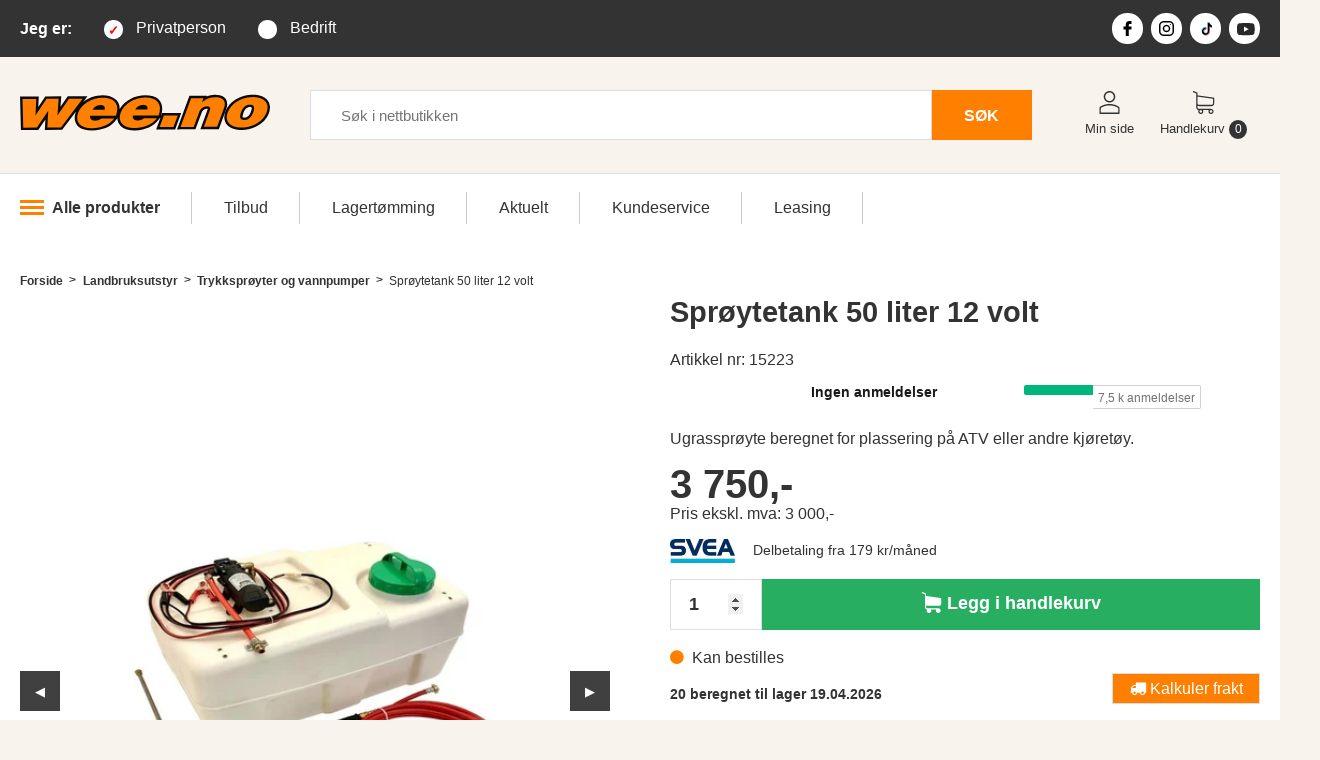

--- FILE ---
content_type: text/html;charset=UTF-8
request_url: https://www.wee.no/landbruk-skog-og-hageecoweeno/atv-tilbehor/sproyte-50-liter-tank
body_size: 27735
content:

	

		
			




<!doctype html>
<html lang="no">
<head>
    <meta charset="utf-8">
    <meta http-equiv="X-UA-Compatible" content="IE=edge">
 <meta name="viewport" content="width=device-width, initial-scale=1">
 <meta http-equiv="Content-Language" content="NO">
 <meta name="author" content="www.i-tools.no">
 <meta name="distribution" content="Global">
 <meta name="robots" content="FOLLOW,INDEX">
 <meta http-equiv="cache-control" content="max-age=31536000" />
 <meta name="facebook-domain-verification" content="g5g8kunw17r7kpjvkebz0323ohykse" />
 <meta name="p:domain_verify" content="b5423f39973d3ab8e955775dbb6dd51f"/>
 <link rel="manifest" href="https://www.wee.no/manifest.json">
 <!-- Favicon -->
 <link rel="icon" type="image/png" href="/favicon.png">
 <!-- Apple Android -->
 <link rel="apple-touch-icon" href="/apple-touch-icon-76x76.png">
 <link rel="apple-touch-icon" sizes="120x120" href="/apple-touch-icon-120x120.png">
 <link rel="apple-touch-icon" sizes="152x152" href="/happle-touch-icon-152x152.png">
 <link rel="apple-touch-icon" sizes="180x180" href="/apple-touch-icon-180x180.png">
 <!-- Live Tiles -->
 <meta name="application-name" content="Wee.no"/>
 <meta name="msapplication-TileColor" content="#333333"/>
 <meta name="msapplication-square70x70logo" content="/tiny.png"/>
 <meta name="msapplication-square150x150logo" content="/square.png"/>
 <meta name="msapplication-wide310x150logo" content="/wide.png"/>
 <meta name="msapplication-square310x310logo" content="/hlarge.png"/>
 <meta name="theme-color" content="#333333"/>
 <script type="application/ld+json">
        {
        "@context": "http://schema.org/",
        "@type": "Organization",
        "name":"Wee.no AS",
        "description":"Wee.no AS er en familieeid, landsdekkende nettbutikk som holder til p&aring; Frakkagjerd. I dag tilbys det et bredt utvalg av produkter innen kategoriene Industri og anlegg, Skogsutstyr, Landbruksutstyr, Hjem og hage.",
        "contactPoint":[{"@type":"ContactPoint","telephone":"52770111","contactType":"customer service"}],
        "url": "https://www.wee.no",
        "logo": "https://wee.no/img/weelogo.png",
        "sameAs":["https://www.facebook.com/weenettbutikk/","https://www.instagram.com/wee.no/","https://www.youtube.com/channel/UCgu-WOvlqRqC8-hmFRCySAA"]
        }
    </script>
  <link rel="canonical" href="https://www.wee.no/produkter/landbruksutstyr-gardsutstyr/trykksproyter-og-vannpumper/sproyte-50-liter-tank" />
   <link rel='shortlink' href='https://www.wee.no/15223' />
 <script type="application/ld+json">
    {
    "@context": "https://schema.org/",
    "@type": "Product",
    "name": "Sprøytetank 50 liter 12 volt",
    "image": "https://www.wee.no/bilder/produkt/Sprøyte 50 liter tank Artikkelnr 15223-01.jpg",
    "description": "Ugrasspr&amp;oslash;yte beregnet for plassering p&amp;aring; atv eller andre kj&amp;oslash;ret&amp;oslash;y.",
    "sku": "15223",
    "url": "https://www.wee.no/produkter/landbruksutstyr-gardsutstyr/trykksproyter-og-vannpumper/sproyte-50-liter-tank",
    "productID":"1125075",
    "brand": {
    "@type": "Brand",
    "name": "Golden Huanan (11.11)"
    },
    "offers": {
     "@type": "Offer",
     "url": "https://www.wee.no/produkter/landbruksutstyr-gardsutstyr/trykksproyter-og-vannpumper/sproyte-50-liter-tank",
     "priceCurrency": "NOK",
  "price": "3750.00",
  "availability": "http://schema.org/PreOrder",
  "availabilityStarts": "2026-04-19",
     "seller": {
         "@type": "Organization",
      "name": "Wee",
   "logo":{"@type":"ImageObject","url":"https://wee.no/img/weelogo.png","width":326,"height":77}
     }
   }
    }
 </script>
 <meta property="og:type" content="product" />
 <meta property="og:site_name" content="Wee" />
 <meta property="og:url" content="https://www.wee.no/produkter/landbruksutstyr-gardsutstyr/trykksproyter-og-vannpumper/sproyte-50-liter-tank" />
 <meta property="og:title" content="Sprøytetank 50 liter 12 volt" />
 <meta property="og:description" content="Ugrasspr&amp;oslash;yte beregnet for plassering p&amp;aring; atv eller andre kj&amp;oslash;ret&amp;oslash;y." />
 <meta property="og:image" content="https://www.wee.no/bilder/produkt/Sprøyte 50 liter tank Artikkelnr 15223-01.jpg" />
  <meta name="description" content="Ugrasspr&amp;oslash;yte beregnet for plassering p&amp;aring; atv eller andre kj&amp;oslash;ret&amp;oslash;y.">
 <title>Sprøytetank 50 liter 12 volt - Wee.no</title>
 <!-- SCRIPTS -->
 <!-- Google Analytics -->
 <script>
  window.dataLayer = window.dataLayer || [];
  function gtag(){dataLayer.push(arguments);}
  gtag("consent", "default", { ad_storage: "denied", ad_user_data: "denied", ad_personalization: "denied", analytics_storage: "denied", functionality_storage: "denied", personalization_storage: "denied", security_storage: "denied", wait_for_update: 15000, });
  gtag("set", "ads_data_redaction", true);
  gtag('js', new Date());
  gtag('config', 'G-KY20CJ63N9', { ' allow_enhanced_conversions':true } );
 </script>
 <script id="CookieConsent" src="https://policy.app.cookieinformation.com/uc.js" data-culture="NB" data-gcm-version="2.0" type="text/javascript"></script>
 <script src="//cdnjs.cloudflare.com/ajax/libs/jquery/3.6.0/jquery.min.js"></script>
 <script src="/wee.js?v=9"></script>
 <script src="/wee-parallax.js"></script>
 <!-- FONTS -->
 <!-- removed because font swap is not working
 <script src="https://ajax.googleapis.com/ajax/libs/webfont/1.6.26/webfont.js" type="text/javascript"></script>
 <script type="text/javascript">
  WebFont.load({
   google: {
    families: [
     "Open Sans:300,300italic,400,400italic,600,600italic,700,700italic,800,800italic&display=fallback",     "Montserrat:100,100italic,200,200italic,300,300italic,400,400italic,500,500italic,600,600italic,700,700italic,800,800italic,900,900italic&display=fallback"
    ]
   }
  });
 </script>
 -->
 <link href="https://fonts.googleapis.com/css?family=Montserrat:100,100i,200,200i,300,300i,400,400i,500,500i,600,600i,700,700i,800,800i,900,900i|Open+Sans:300,300i,400,400i,600,600i,700,700i,800,800i&display=swap" rel="stylesheet">
 <!-- CSS -->
 <link rel="stylesheet" type="text/css" href="/css/style_2024.css?v=47" media="screen">
 <link rel="stylesheet" type="text/css" href="/css/produkt_2024.css?v=78" media="screen"/>
 <!-- LIBRARIES/SERVICES -->
 <script type="text/javascript" src="https://widget.trustpilot.com/bootstrap/v5/tp.widget.bootstrap.min.js" async></script>
 <script type="text/javascript" src="/js/jquery.leanModal.min.js"></script>
 <script type="text/javascript" src="/js/jquery.blockUI.js" async></script>
 <link rel="stylesheet" type="text/css" href="/assets/css/font-awesome.min.css" media="all" />
    <!-- slick -->
    <script src="//cdn.jsdelivr.net/npm/slick-carousel@1.8.1/slick/slick.min.js" Defer></script>
    <link rel='stylesheet' href='//cdn.jsdelivr.net/npm/slick-carousel@1.8.1/slick/slick.min.css' media="print" onload="this.media='all'">
 <link rel="stylesheet" type="text/css" href="//cdn.jsdelivr.net/npm/slick-carousel@1.8.1/slick/slick-theme.min.css" media="screen">
    <!-- fancybox -->
 <script src="/assets/fancybox/jquery.fancybox.min.js" Defer></script>
 <link rel="stylesheet" type="text/css" href="/assets/fancybox/jquery.fancybox.min.css" media="print" onload="this.media='screen'">
<script language="JavaScript" type="text/JavaScript">
function detectmob() {
    if(window.innerWidth <= 900) {
      return true;
    } else {
      return false;
     }
}
  customer_group = 1;
<!--
function MM_openBrWindow(theURL,winName,features) { //v2.0
  window.open(theURL,winName,features);
}
function isEmail(str) {
 var re = /^[a-z0-9_\-]+(\.[_a-z0-9\-]+)*@([_a-z0-9\-]+\.)+([a-z]{2}|aero|arpa|biz|com|coop|dev|edu|gov|info|int|jobs|mil|museum|name|nato|net|org|pro|travel|mobi|audio|farm|one|uno)$/i;
 return str.match(re);
}
//-->
  //This function creates an <iframe> (and YouTube player)
  /* YWN 20151223 - COMMENTED OUT DUE TO SCRIPT ERRORS*/
  var player;
  function onYouTubeIframeAPIReady() {
   player = new YT.Player('player', {
    height: '390',
    width: '640',
    videoId: 'qIkvuWY1Bgs',
   });
  }
  function pauseVideo() {
   player.pauseVideo();
  }
  $(document).ready(function() {
   /* YWN 20151223 - COMMENTED OUT DUE TO SCRIPT ERRORS*/
   //$('#video-link').leanModal({closeButton: '#modal_close'});
   /* $("#lean_overlay").click(function(){
    pauseVideo();
   });
   $('#modal_close').click(function(){
    pauseVideo();
   }); */
  })
 function SelectCustomerType (type,item,pSetCT) {
  $( "#CustomerTypeSelectDiv").load("/ajax_action.cfm?a=SetUserType",{pSetCT: pSetCT});
  if (pSetCT == 'P') {
   $('#CustomerTypePrivat').addClass('selected');
   $('#CustomerTypeBedrift').removeClass('selected');
  }
  else if (pSetCT == 'C') {
   $('#CustomerTypeBedrift').addClass('selected');
   $('#CustomerTypePrivat').removeClass('selected');
  }
  // $('#CustomerTypeSelect').modal('show');
  /* $.blockUI({ message: $('#CustomerTypeSelect'),
      fadeIn: 700,
      centerY: 0,
               overlayCSS: { backgroundColor: '#fff' },
      css: {
      width: "450px",
                border: 'none',
                  padding: '5px',
                  backgroundColor: '#ffffff',
                  '-webkit-border-radius': '10px',
                  '-moz-border-radius': '10px',
                  color: '#000000',
                  top: '40%'
     }
  });
   $('#btnCustomerTypeSelect').click(function() {
           $.unblockUI();
           return false;
        });
        *
        * */
}
</script>
    <!-- HTML5 shim and Respond.js for IE8 support of HTML5 elements and media queries -->
    <!--[if lt IE 9]>
      <script src="assets/js/html5shiv/3.7.2/html5shiv.min.js"></script>
      <script src="assets/js/respond/1.4.2/respond.min.js"></script>
    <![endif]-->
<script type="text/javascript">
try {
document.execCommand('BackgroundImageCache', false, true);
} catch(e) {}
function inputText(id,text) {
 obj = document.getElementById(id);
 if (obj.value == text){
  obj.value = "";
 }
 else if (obj.value == "") {
  obj.value = text;
 }
}
</script>
<!--[if IE 6]>
<style type="text/css">
body {
 behavior: url(csshover.htc);
}
</style>
<![endif]-->
<!--[if IE 6]>
<script src="js/DD_belatedPNG_0.0.7a.js"></script>
<script>
  /* EXAMPLE */
  DD_belatedPNG.fix('* img');
  DD_belatedPNG.fix('.pngTest');
  /* string argument can be any CSS selector */
  /* .png_bg example is unnecessary */
  /* change it to what suits you! */
</script>
<![endif]-->
  <script type="text/javascript">
   $(document).ready(function() {
    $("#showForm, .showForm").click(function() {
     $("#orderForm").show('slow', function() {
     // Animation complete.
     });
    });
   })
  </script>
<!-- Google Tag Manager -->
<script>(function(w,d,s,l,i){w[l]=w[l]||[];w[l].push({'gtm.start':
new Date().getTime(),event:'gtm.js'});var f=d.getElementsByTagName(s)[0],
j=d.createElement(s),dl=l!='dataLayer'?'&l='+l:'';j.async=true;j.src= 'https://www.googletagmanager.com/gtm.js?id='+i+dl;f.parentNode.insertBefore(j,f);
})(window,document,'script','dataLayer','GTM-WP93QNK');</script>
<!-- End Google Tag Manager -->
<!-- Google Analytics -->
 <script>
  (function(i,s,o,g,r,a,m){i['GoogleAnalyticsObject']=r;i[r]=i[r]||function(){
  (i[r].q=i[r].q||[]).push(arguments)},i[r].l=1*new Date();a=s.createElement(o),
  m=s.getElementsByTagName(o)[0];a.async=1;a.src=g;m.parentNode.insertBefore(a,m)
  })(window,document,'script','//www.google-analytics.com/analytics.js','ga');
  ga('create', 'UA-15319242-1', 'auto');
  ga( 'require', 'displayfeatures' );
  ga( 'set', 'anonymizeIp', true );
 </script>
 <!-- Facebook Pixel Code -->
<script>
!function(f,b,e,v,n,t,s)
{if(f.fbq)return;n=f.fbq=function(){n.callMethod?
n.callMethod.apply(n,arguments):n.queue.push(arguments)};
if(!f._fbq)f._fbq=n;n.push=n;n.loaded=!0;n.version='2.0';
n.queue=[];t=b.createElement(e);t.async=!0;
t.src=v;s=b.getElementsByTagName(e)[0];
s.parentNode.insertBefore(t,s)}(window, document,'script',
'https://connect.facebook.net/en_US/fbevents.js');
fbq('init', '252186385161691');
window.addEventListener('CookieInformationConsentGiven', function(event) {
 if (CookieInformation.getConsentGivenFor('cookie_cat_marketing')) {
 fbq('track', 'PageView');
 }
 }, false);
</script>
<!-- Pinterest Pixel Base Code -->
 <script type="text/javascript">
 window.addEventListener('CookieInformationConsentGiven', function(event) {
        if (CookieInformation.getConsentGivenFor('cookie_cat_marketing')) {
    !function(e){if(!window.pintrk){window.pintrk=function(){window.pintrk.queue.push(
     Array.prototype.slice.call(arguments))};var
     n=window.pintrk;n.queue=[],n.version="3.0";var
     t=document.createElement("script");t.async=!0,t.src=e;var
     r=document.getElementsByTagName("script")[0];r.parentNode.insertBefore(t,r)}}("https://s.pinimg.com/ct/core.js");
     pintrk('load', '2613877801281');
    pintrk('page');
   }
  }, false);
 </script>
<script async src="https://assets.strossle.com/strossle-analytics/1/strossle-analytics.js"></script>
<script>
window.addEventListener('CookieInformationConsentGiven', function(event) {
  if (CookieInformation.getConsentGivenFor('cookie_cat_marketing')) {
   window.strossleAnalyticsQueue = window.strossleAnalyticsQueue || [];
   function strossleAnalytics() { strossleAnalyticsQueue.push(arguments); }
   strossleAnalytics('config', 'deviceStorage', true);
 }
}, false);
</script>
<!-- Start of Clerk.io E-commerce Personalisation tool - www.clerk.io -->
<script type="text/javascript">
(function(w,d){
var e=d.createElement('script');e.type='text/javascript';e.async=true;
e.src='https://cdn.clerk.io/clerk.js';
var s=d.getElementsByTagName('script')[0];s.parentNode.insertBefore(e,s);
w.__clerk_q=w.__clerk_q||[];w.Clerk=w.Clerk||function(){w.__clerk_q.push(arguments)};
})(window,document);
Clerk('config', {
key: 'S3keF7O5VXaC9D5j8ywdlrWGd6n2W6H8',
    formatters: {
      final_price: function (customer_group_prices) {
                    var return_price = customer_group_prices[customer_group];
                    return return_price;
                },
                price_mva: function(list_price) {
      if (customer_group == 0) {
                var vMva =  list_price - (list_price / (1 + (25  * 0.01)));
               var vret_price = list_price - vMva;
      }
      else {
       var vret_price = list_price;
      }
      if (vret_price < 10){
       return vret_price;
      }
      else {
       return vret_price.toFixed(0).toString();
      }
       }
    }
});
</script>
<!-- End of Clerk.io E-commerce Personalisation tool - www.clerk.io -->
<!-- Drip -->
<script type="text/javascript">
  var _dcq = _dcq || [];
  var _dcs = _dcs || {};
  _dcs.account = '7237762';
  (function() {
    var dc = document.createElement('script');
    dc.type = 'text/javascript'; dc.async = true;
    dc.src = '//tag.getdrip.com/7237762.js';
    var s = document.getElementsByTagName('script')[0];
    s.parentNode.insertBefore(dc, s);
  })();
</script>
<!-- end Drip -->
</head>
<body>
<!-- Google Tag Manager (noscript) -->
<noscript><iframe src="https://www.googletagmanager.com/ns.html?id=GTM-WP93QNK" height="0" width="0" style="display:none;visibility:hidden"></iframe>
<img height="1" width="1" style="display:none" src="https://www.facebook.com/tr?id=252186385161691&ev=PageView&noscript=1"/>
</noscript>
<!-- End Google Tag Manager (noscript) -->
<header id="header" class="">
  <div id="headerbar">
   <div class="pagewidth" style="display:flex;flex:1;width:100%;flex-wrap:wrap;align-items:center;min-height:57px;">
    <nav id="customertype" style="display:flex;flex:1;" arie-label="Velge privat eller bedritskunde">
    <div style="display: none" id="CustomerTypeSelectDiv"></div>
     <h2>Jeg&nbsp;er:</h2>
     <ul style="display:flex;align-items:center;">
      <li><a href="javascript:SelectCustomerType('CustomerTypeSelect', this,'P');" id="CustomerTypePrivat" class="selected" >Privatperson</a></li>
      <li><a href="javascript:SelectCustomerType('CustomerTypeSelect', this,'C');" id="CustomerTypeBedrift"  >Bedrift</a></li>
     </ul>
    </nav><!--end: #customtype -->
    <div id="trustpilot" style="flex:1;justify-content:right;max-width:300px;">
     <div class="trust-pilot-1 trustpilot-widget" style="padding-top: 5px;" data-locale="nb-NO" data-template-id="5419b637fa0340045cd0c936" data-businessunit-id="5af2fc78f840a40001b89f32" data-style-height="20px" data-style-width="100%" data-theme="dark">
     <!-- TrustBox widget - Micro TrustScore --><a href="https://no.trustpilot.com/review/wee.no" target="_blank" rel="noopener">Trustpilot</a><!-- End TrustBox widget -->
     </div>
    </div><!--end: #trustpilot -->
    <nav id="socialmedia" class="" aria-label="Wee.no i sosiale medier">
     <ul style="display:flex;">
      <li style="flex:1;" class="icon"><a href="https://www.facebook.com/weenettbutikk/"><svg version="1.1" id="iconfb" xmlns="http://www.w3.org/2000/svg" xmlns:xlink="http://www.w3.org/1999/xlink" x="0px" y="0px" width="96.124px" height="96.123px" viewBox="0 0 96.124 96.123" style="enable-background:new 0 0 96.124 96.123;" xml:space="preserve" aria-labelledby="icon-fb-title"
         focusable="false"><title id="icon-fb-title">Wee p&aring; Facebook</title><g><path d="M72.089,0.02L59.624,0C45.62,0,36.57,9.285,36.57,23.656v10.907H24.037c-1.083,0-1.96,0.878-1.96,1.961v15.803
   c0,1.083,0.878,1.96,1.96,1.96h12.533v39.876c0,1.083,0.877,1.96,1.96,1.96h16.352c1.083,0,1.96-0.878,1.96-1.96V54.287h14.654
   c1.083,0,1.96-0.877,1.96-1.96l0.006-15.803c0-0.52-0.207-1.018-0.574-1.386c-0.367-0.368-0.867-0.575-1.387-0.575H56.842v-9.246
   c0-4.444,1.059-6.7,6.848-6.7l8.397-0.003c1.082,0,1.959-0.878,1.959-1.96V1.98C74.046,0.899,73.17,0.022,72.089,0.02z"/></g></svg></a></li>
      <li style="flex:1;" class="icon"><a href="https://www.instagram.com/wee.no/"><svg version="1.1" id="iconin" xmlns="http://www.w3.org/2000/svg" xmlns:xlink="http://www.w3.org/1999/xlink" x="0px" y="0px" viewBox="0 0 512 512" style="enable-background:new 0 0 512 512;" xml:space="preserve" aria-labelledby="icon-insta-title"
         focusable="false"><title id="icon-insta-title">Wee p&aring; Instagram</title><g><path d="M352,0H160C71.648,0,0,71.648,0,160v192c0,88.352,71.648,160,160,160h192c88.352,0,160-71.648,160-160V160
    C512,71.648,440.352,0,352,0z M464,352c0,61.76-50.24,112-112,112H160c-61.76,0-112-50.24-112-112V160C48,98.24,98.24,48,160,48
    h192c61.76,0,112,50.24,112,112V352z"/></g><g><path d="M256,128c-70.688,0-128,57.312-128,128s57.312,128,128,128s128-57.312,128-128S326.688,128,256,128z M256,336
    c-44.096,0-80-35.904-80-80c0-44.128,35.904-80,80-80s80,35.872,80,80C336,300.096,300.096,336,256,336z"/></g><g><circle cx="393.6" cy="118.4" r="17.056"/></g></svg></a></li>
    <li style="flex:1;" class="icon">
     <a href="https://www.tiktok.com/@wee.no" target="_blank" title="Wee p&aring; TikTok">
      <svg height="797.73mm" viewBox="-58.35000000000002 -186.70564362582354 1548.289756960746 2538.849821747569" width="705.56mm" xmlns="http://www.w3.org/2000/svg"><g fill="#25f4ee"><path d="M779.38 890.55v-88.12a650.81 650.81 0 0 0-92.45-7.94c-299.8-.64-565.22 193.64-655.25 479.6S47.92 1871.34 294 2042.56a684.7 684.7 0 0 1 485.36-1152z"/><path d="M796 1888.72c167.62-.23 305.4-132.28 312.74-299.74V94.62h273A512.17 512.17 0 0 1 1373.8 0h-373.41v1492.92c-6.21 168.31-144.32 301.63-312.74 301.9a317.76 317.76 0 0 1-144.45-36.11A313.48 313.48 0 0 0 796 1888.72zM1891.66 601.64v-83.06a509.85 509.85 0 0 1-282.4-85.22 517.79 517.79 0 0 0 282.4 168.28z"/></g><path d="M1609.26 433.36a514.19 514.19 0 0 1-127.84-339.47h-99.68a517.16 517.16 0 0 0 227.52 339.47zM686.93 1167.9a313.46 313.46 0 0 0-144.46 590.81A312.75 312.75 0 0 1 796 1262.51a329.69 329.69 0 0 1 92.44 14.49V897.05a654.77 654.77 0 0 0-92.44-7.22h-16.62v288.9a321.13 321.13 0 0 0-92.45-10.83z" fill="#fe2c55"/><path d="M1891.66 601.64v288.91a886.23 886.23 0 0 1-517.86-168.29v759.1c-.8 378.78-308.09 685.43-686.87 685.43A679.65 679.65 0 0 1 294 2042.56 685.43 685.43 0 0 0 1481.42 1576V819.05A887.71 887.71 0 0 0 2000 985.17v-372a529.59 529.59 0 0 1-108.34-11.53z" fill="#fe2c55"/><path d="M1373.8 1481.36v-759.1a886.11 886.11 0 0 0 518.58 166.12v-288.9a517.87 517.87 0 0 1-283.12-166.12 517.16 517.16 0 0 1-227.52-339.47h-273V1589a313.46 313.46 0 0 1-567 171.17 313.46 313.46 0 0 1 144.46-590.83 321.35 321.35 0 0 1 92.45 14.45V894.88A684.71 684.71 0 0 0 293.29 2050.5a679.65 679.65 0 0 0 393.64 116.29c378.78 0 686.07-306.65 686.87-685.43z"/></svg>
     </a>
    </li>
    <li style="flex:1;" class="icon">
     <a href="https://www.youtube.com/c/WeeNettbutikken" target="_blank" title="Wee p&aring; YouTube">
      <svg xmlns="http://www.w3.org/2000/svg" height="800" width="1200" viewBox="0 0 305.0671 147.9995"><path d="M229.763 25.817c-2.699-10.162-10.65-18.165-20.747-20.881C190.716 0 117.333 0 117.333 0S43.951 0 25.651 4.936C15.554 7.652 7.602 15.655 4.904 25.817 0 44.237 0 82.667 0 82.667s0 38.43 4.904 56.85c2.698 10.162 10.65 18.164 20.747 20.881 18.3 4.935 91.682 4.935 91.682 4.935s73.383 0 91.683-4.935c10.097-2.717 18.048-10.72 20.747-20.88 4.904-18.422 4.904-56.851 4.904-56.851s0-38.43-4.904-56.85" fill="#282828"/><path d="M93.333 117.558l61.334-34.89-61.334-34.893z" fill="#fff"/></svg>
     </a>
    </li>
     </ul>
    </nav><!--end: #socialmeda -->
   </div><!--end: .pagewidth -->
  </div><!--end: #headerbar -->
  <div id="logoline">
   <div class="pagewidth" style="display:flex;align-items:center;flex-wrap:wrap;min-height:116px;">
    <div id="thelogo" style="">
     <div style="width:250px;"><a href="/index.cfm"> <svg version="1.0" id="logo" xmlns="http://www.w3.org/2000/svg" xmlns:xlink="http://www.w3.org/1999/xlink" x="0px" y="0px"
    viewBox="0 0 1200 300" enable-background="new 0 0 1200 300" xml:space="preserve" aria-labelledby="logo-title"
         focusable="false"><title id="logo-title">Til forsiden av Wee.no</title>
  <path fill-rule="evenodd" clip-rule="evenodd" fill="#0A0A0A" d="M675.4,169.9l-21.9,59.8l91.3-0.4l28.9-79.2l-91.3,0.4l-4.9,13.3
   l-0.6,0c13.9-39.4,4.7-82.2-37.5-94.8c-58.2-17.5-131.2,8-160.8,62.1c2.1-45.9-40.2-67.3-82.4-66.8c-33.6,0.4-67.8,11.8-93.8,33.2
   L323.9,69l-94.6,0.4l-34.9,50.5l3.7-50.4l-76.6,0.3l-33.7,50.8L90.2,70l-90,0.4l4.1,162.1l83.1-0.4l34.4-51.1l-2.7,51l83.3-0.4
   l66.5-89.1c-15.9,37.5-2.4,76.2,39.2,87.8c25.4,7.1,51.5,6,76.8,0c38.8-9.1,59.5-23.5,82.5-55.1c0.6,26.9,20.5,47.3,45.5,54.2
   c25.4,7.1,51.5,6,76.8,0c39.5-9.3,59.7-23.9,83.2-56.1l0.7,0l0.7-1.9L675.4,169.9z"/>
  <path fill-rule="evenodd" clip-rule="evenodd" fill="#0A0A0A" d="M874,143.1c8.7-13.1,19.1-14.1,27.3-13.2
   c-1.2,5.6-32.8,91.4-35.5,98.9l88.5-0.4l35.8-98c10.3-27.8,2.8-57.4-27-65.1c-21.3-5.6-46.1-4.2-66.8,4.6l1.2-3.4l-84.3,0.4
   l-59.3,162.4l88.1-0.4L874,143.1z"/>
  <path fill-rule="evenodd" clip-rule="evenodd" fill="#0A0A0A" d="M1111.7,123.2c0.7,2.1,0.9,4.4,0.5,6.6l-3.6,13.5
   c-4.9,16.3-19.3,33.8-38.7,28c-3.7-1.1,0.9-17,2.3-21.7c4.8-15.8,19.4-33.5,38.3-27.4C1111,122.3,1111.4,122.7,1111.7,123.2z
    M1116.8,61.2c-28.4,0.1-56.2,8-80.5,22.8c-30.7,18.4-57,52.9-55.5,89.9c1.8,44.1,46.4,58.6,82.5,58.4c28.3-0.1,56.1-7.9,80.4-22.5
   c30.7-18.1,57.5-52.5,56-89.5C1197.8,77,1155.3,60.8,1116.8,61.2z"/>
  <polygon fill-rule="evenodd" clip-rule="evenodd" fill="#FF7F00" points="300.6,80.7 235.4,81 179.7,161.7 185.6,81.2 127.8,81.4
   74.2,162.1 78,81.7 12.1,81.9 15.6,220.8 81.2,220.6 135.6,139.6 131.3,220.3 196.5,220.1 "/>
  <path fill-rule="evenodd" clip-rule="evenodd" fill="#FF7F00" d="M348.2,134.3c3.8-7.3,8.9-12.9,15.5-16.8c6.6-3.9,14.1-5.9,22.6-6
   c8.3,0,14.1,1.9,17.6,5.8c3.4,3.9,4.3,9.4,2.5,16.7L348.2,134.3z M460.6,162.8c9.5-27,8.6-48.1-2.8-63.5
   c-11.4-15.4-31.8-23.1-61.3-23.3c-27,0.5-51.2,7.5-72.8,21c-21.6,13.5-36.6,30.8-44.9,52.2c-7.8,22.5-5.7,40.6,6.2,54.1
   c11.9,13.5,31.8,20.4,59.6,20.6c12.5-0.1,25-1.7,37.6-4.6c12.6-3,24.1-7.1,34.4-12.4c7.7-4,14.2-8.3,19.8-13.1
   c5.5-4.7,10.8-10.5,15.8-17.2l-62.4,0.3c-3.8,3.4-8.1,5.9-12.8,7.6c-4.7,1.7-9.8,2.6-15.4,2.6c-9.2,0-15.9-2.1-20.2-6.1
   c-4.3-4.1-5.9-9.9-4.8-17.5L460.6,162.8z"/>
  <path fill-rule="evenodd" clip-rule="evenodd" fill="#FF7F00" d="M553,133.4c3.8-7.3,8.9-12.9,15.5-16.8c6.6-3.9,14.1-5.9,22.6-6
   c8.3,0,14.1,1.9,17.6,5.8c3.4,3.9,4.3,9.4,2.5,16.7L553,133.4z M665.4,161.9c9.5-27,8.6-48.1-2.8-63.5C651.2,83,630.7,75.2,601.2,75
   c-27,0.5-51.2,7.5-72.8,21c-21.6,13.5-36.6,30.8-44.9,52.2c-7.8,22.5-5.7,40.6,6.2,54.1s31.8,20.4,59.6,20.6
   c12.5-0.1,25-1.7,37.6-4.6c12.6-3,24.1-7.1,34.4-12.4c7.7-4,14.2-8.3,19.8-13.1c5.5-4.7,10.8-10.5,15.8-17.2l-62.4,0.3
   c-3.8,3.4-8.1,5.9-12.8,7.6c-4.7,1.7-9.8,2.6-15.4,2.6c-9.2,0-15.9-2.1-20.2-6.1c-4.3-4.1-5.9-9.9-4.8-17.5L665.4,161.9z"/>
  <polygon fill-rule="evenodd" clip-rule="evenodd" fill="#FF7F00" points="757.2,161.8 690.7,162.1 670.2,218 736.8,217.7 "/>
  <path fill-rule="evenodd" clip-rule="evenodd" fill="#FF7F00" d="M880.9,78.2l-59.5,0.3l-50.8,139.1l63.4-0.3l25.9-71
   c1.2-3.3,2.4-6.1,3.7-8.5c1.2-2.4,2.6-4.5,4.2-6.3c3.4-4.1,7.8-7.4,13.1-9.9c5.4-2.5,10.8-3.8,16.4-3.8c7,0,11.7,1.7,14.1,5
   c2.4,3.3,2.4,8.2,0.1,14.6l-29.1,79.7l63.7-0.3l33-90.5c5.9-16.7,5.3-29.6-1.9-38.8s-20.3-13.9-39.3-13.9c-12.6,0-23.8,1.9-33.8,5.7
   c-10,3.8-20.1,10.1-30.5,18.9L880.9,78.2z"/>
  <path fill-rule="evenodd" clip-rule="evenodd" fill="#FF7F00" d="M1103.8,109.6c9.8,0,16,3,18.7,9.2c2.6,6.2,1.7,15.4-2.8,27.8
   s-10.3,21.6-17.5,27.8c-7.2,6.2-15.7,9.4-25.5,9.4c-10,0.1-16.3-3-18.8-9.2c-2.6-6.2-1.5-15.7,3.1-28.4
   c4.4-12.1,10.2-21.2,17.3-27.3C1085.5,112.8,1093.9,109.6,1103.8,109.6z M1116.9,72.8c-27.8,0.5-52.7,7.6-74.6,21.2
   s-37.1,31.3-45.6,53.2c-7.5,22-5.3,39.7,6.9,53c12.1,13.4,32,20.2,59.7,20.5c27.7-0.5,52.5-7.5,74.6-20.9
   c22-13.4,37.3-30.9,45.7-52.5c7.8-22.5,5.7-40.5-6.3-53.9S1145,73,1116.9,72.8z"/>
      </svg></a></div>
    </div><!--end: #thelogo -->
    <div id="search" style="flex:1;padding:0 40px;">
     <form  action="/index.cfm" style="display:flex;flex-wrap:nowrap;" class="form" id="ClerkToppSearch">
      <input type="hidden" name="tmpl" value="search">
      <label for="sokfelt" class="visuallyhidden">S&oslash;k</label>
      <input type="text" placeholder="S&oslash;k i nettbutikken" name="sokfelt" id="sokfelt" value="" style="flex:1;" />
      <button type="submit" class="search-button">S&Oslash;K</button>
     </form>
     <span class="clerk" data-template="@live-seach-v2-2023" data-instant-search="#sokfelt" data-instant-search-suggestions="10" data-instant-search-categories="0" data-instant-search-pages="0" data-instant-search-positioning="left"   data-live-search-categories="false"></span>
    </div><!--end: #search -->
    <div id="shopmenu">
     <nav>
      <ul style="display:flex;">
       <li class="icon"><a href="/index.cfm?tmpl=minside"><svg id="iconmypage" enable-background="new 0 0 551.13 551.13" viewBox="0 0 551.13 551.13" xmlns="http://www.w3.org/2000/svg"><path d="m275.565 275.565c-75.972 0-137.783-61.81-137.783-137.783s61.811-137.782 137.783-137.782 137.783 61.81 137.783 137.783-61.811 137.782-137.783 137.782zm0-241.119c-56.983 0-103.337 46.353-103.337 103.337s46.353 103.337 103.337 103.337 103.337-46.354 103.337-103.337-46.354-103.337-103.337-103.337z"/><path d="m499.461 551.13h-447.793c-9.52 0-17.223-7.703-17.223-17.223v-118.558c0-17.795 9.099-34.513 23.732-43.663 129.339-80.682 305.554-80.665 434.759-.017 14.649 9.166 23.749 25.885 23.749 43.679v118.558c0 9.521-7.703 17.224-17.224 17.224zm-430.57-34.445h413.348v-101.336c0-6.004-2.893-11.555-7.552-14.464-118.256-73.819-279.905-73.87-398.26.017-4.642 2.893-7.535 8.443-7.535 14.448z"/></svg><span>Min side</span></a></li>
       <li class="icon"><a href="/index.cfm?tmpl=butikk&a=basket&b_kid=1674736"><svg version="1.1" id="iconcart" xmlns="http://www.w3.org/2000/svg" xmlns:xlink="http://www.w3.org/1999/xlink" x="0px" y="0px" viewBox="0 0 486.569 486.569" style="enable-background:new 0 0 486.569 486.569;" xml:space="preserve"><g><path d="M146.069,320.369h268.1c30.4,0,55.2-24.8,55.2-55.2v-112.8c0-0.1,0-0.3,0-0.4c0-0.3,0-0.5,0-0.8c0-0.2,0-0.4-0.1-0.6
    c0-0.2-0.1-0.5-0.1-0.7s-0.1-0.4-0.1-0.6c-0.1-0.2-0.1-0.4-0.2-0.7c-0.1-0.2-0.1-0.4-0.2-0.6c-0.1-0.2-0.1-0.4-0.2-0.6
    c-0.1-0.2-0.2-0.4-0.3-0.7c-0.1-0.2-0.2-0.4-0.3-0.5c-0.1-0.2-0.2-0.4-0.3-0.6c-0.1-0.2-0.2-0.3-0.3-0.5c-0.1-0.2-0.3-0.4-0.4-0.6
    c-0.1-0.2-0.2-0.3-0.4-0.5c-0.1-0.2-0.3-0.3-0.4-0.5s-0.3-0.3-0.4-0.5s-0.3-0.3-0.4-0.4c-0.2-0.2-0.3-0.3-0.5-0.5
    c-0.2-0.1-0.3-0.3-0.5-0.4c-0.2-0.1-0.4-0.3-0.6-0.4c-0.2-0.1-0.3-0.2-0.5-0.3s-0.4-0.2-0.6-0.4c-0.2-0.1-0.4-0.2-0.6-0.3
    s-0.4-0.2-0.6-0.3s-0.4-0.2-0.6-0.3s-0.4-0.1-0.6-0.2c-0.2-0.1-0.5-0.2-0.7-0.2s-0.4-0.1-0.5-0.1c-0.3-0.1-0.5-0.1-0.8-0.1
    c-0.1,0-0.2-0.1-0.4-0.1l-339.8-46.9v-47.4c0-0.5,0-1-0.1-1.4c0-0.1,0-0.2-0.1-0.4c0-0.3-0.1-0.6-0.1-0.9c-0.1-0.3-0.1-0.5-0.2-0.8
    c0-0.2-0.1-0.3-0.1-0.5c-0.1-0.3-0.2-0.6-0.3-0.9c0-0.1-0.1-0.3-0.1-0.4c-0.1-0.3-0.2-0.5-0.4-0.8c-0.1-0.1-0.1-0.3-0.2-0.4
    c-0.1-0.2-0.2-0.4-0.4-0.6c-0.1-0.2-0.2-0.3-0.3-0.5s-0.2-0.3-0.3-0.5s-0.3-0.4-0.4-0.6c-0.1-0.1-0.2-0.2-0.3-0.3
    c-0.2-0.2-0.4-0.4-0.6-0.6c-0.1-0.1-0.2-0.2-0.3-0.3c-0.2-0.2-0.4-0.4-0.7-0.6c-0.1-0.1-0.3-0.2-0.4-0.3c-0.2-0.2-0.4-0.3-0.6-0.5
    c-0.3-0.2-0.6-0.4-0.8-0.5c-0.1-0.1-0.2-0.1-0.3-0.2c-0.4-0.2-0.9-0.4-1.3-0.6l-73.7-31c-6.9-2.9-14.8,0.3-17.7,7.2
    s0.3,14.8,7.2,17.7l65.4,27.6v61.2v9.7v74.4v66.5v84c0,28,21,51.2,48.1,54.7c-4.9,8.2-7.8,17.8-7.8,28c0,30.1,24.5,54.5,54.5,54.5
    s54.5-24.5,54.5-54.5c0-10-2.7-19.5-7.5-27.5h121.4c-4.8,8.1-7.5,17.5-7.5,27.5c0,30.1,24.5,54.5,54.5,54.5s54.5-24.5,54.5-54.5
    s-24.5-54.5-54.5-54.5h-255c-15.6,0-28.2-12.7-28.2-28.2v-36.6C126.069,317.569,135.769,320.369,146.069,320.369z M213.269,431.969
    c0,15.2-12.4,27.5-27.5,27.5s-27.5-12.4-27.5-27.5s12.4-27.5,27.5-27.5S213.269,416.769,213.269,431.969z M428.669,431.969
    c0,15.2-12.4,27.5-27.5,27.5s-27.5-12.4-27.5-27.5s12.4-27.5,27.5-27.5S428.669,416.769,428.669,431.969z M414.169,293.369h-268.1
    c-15.6,0-28.2-12.7-28.2-28.2v-66.5v-74.4v-5l324.5,44.7v101.1C442.369,280.769,429.669,293.369,414.169,293.369z"/></g></svg><span>Handlekurv <div class="circle"><div class="circle__content" id="btnCartSpan">0</div></div></span>
       </a></li>
      </ul>
     </nav>
    </div><!--end: #shopmenu -->
   </div><!--end: .pagewidth -->
  </div><!--end: #logoline -->
  <div id="navline">
   <div class="pagewidth" style="flex:1;min-height:63px;align-items:center;">
    <nav id="primarynav" aria-label="Hovedmenyen">
     <ul style="display:flex;">
      <li class="has-child"><a href="#">Alle produkter</a></li>
      <li><a href="/index.cfm?tmpl=sale">Tilbud</a></li>
      <li><a href="/lagertomming/">Lagert&oslash;mming</a></li>
      <li><a href="/aktuelt/">Aktuelt</a></li>
      <li><a href="/kundesenter/">Kundeservice</a></li>
      <li><a href="/leasing/">Leasing</a></li>
     </ul>
  <ul style="xdisplay:flex;">
   <li  title="Level-1" >
   <div>
      <a href="/produkter/industri-og-anlegg/" title="<b>Industri og anlegg</b>"><b>Industri og anlegg</b></a>
    </div>
     </li>
   <li  title="Level-1" >
   <div>
      <a href="/produkter/skogsutstyr/" title="<b>Skogsutstyr</b>"><b>Skogsutstyr</b></a>
    </div>
     </li>
   <li  title="Level-1"  class="has-child">
   <div>
      <a href="/produkter/landbruksutstyr-gardsutstyr/" title="<b>Landbruksutstyr</b>"><b>Landbruksutstyr</b></a>
    <button class="sub-menu-btn" style="inline-block;">></button>
    </div>
  <ul >
   <li  title="Level-2" >
   <div>
      <a href="/produkter/landbruksutstyr-gardsutstyr/traktorer-og-tilbehor/" title="Traktorer og tilbehør">Traktorer og tilbehør</a>
    </div>
     </li>
   <li  title="Level-2" >
   <div>
      <a href="/produkter/landbruksutstyr-gardsutstyr/beitepussere-slaamaskiner/" title="Beitepussere og slåmaskiner">Beitepussere og slåmaskiner</a>
    </div>
     </li>
   <li  title="Level-2" >
   <div>
      <a href="/produkter/landbruksutstyr-gardsutstyr/traktorskuffer/" title="Traktorskuffer">Traktorskuffer</a>
    </div>
     </li>
   <li  title="Level-2" >
   <div>
      <a href="/produkter/landbruksutstyr-gardsutstyr/rundballeklyper-spyd-og-silogrip/" title="Rundballeutstyr">Rundballeutstyr</a>
    </div>
     </li>
   <li  title="Level-2" >
   <div>
      <a href="/produkter/landbruksutstyr-gardsutstyr/jordfreser/" title="Jordfreser">Jordfreser</a>
    </div>
     </li>
   <li  title="Level-2" >
   <div>
      <a href="/index.cfm?tmpl=butikk&amp;a=list&amp;b_kid=1835679" title="Vende- og hyppeploger">Vende- og hyppeploger</a>
    </div>
     </li>
   <li  title="Level-2" >
   <div>
      <a href="/produkter/landbruksutstyr-gardsutstyr/snorydding-og-vedlikehold/" title="Snørydding og vedlikehold">Snørydding og vedlikehold</a>
    </div>
     </li>
   <li  title="Level-2" >
   <div>
      <a href="/produkter/landbruksutstyr-gardsutstyr/strovogner-og-spredere/" title="Strøvogner og spredere">Strøvogner og spredere</a>
    </div>
     </li>
   <li  title="Level-2"  class="has-child">
   <div>
      <a href="/produkter/landbruksutstyr-gardsutstyr/trykksproyter-og-vannpumper/" title="Trykksprøyter og vannpumper">Trykksprøyter og vannpumper</a>
    <button class="sub-menu-btn" style="inline-block;">></button>
    </div>
  <ul >
  </ul>
     </li>
   <li  title="Level-2" >
   <div>
      <a href="/produkter/landbruksutstyr-gardsutstyr/dyrehold-fjos-og-gardsutstyr/" title="Dyrehold, fjøs- og gårdsutstyr">Dyrehold, fjøs- og gårdsutstyr</a>
    </div>
     </li>
   <li  title="Level-2" >
   <div>
      <a href="/produkter/landbruksutstyr-gardsutstyr/atv-tilbehor/" title="ATV-tilbehør">ATV-tilbehør</a>
    </div>
     </li>
   <li  title="Level-2" >
   <div>
      <a href="/produkter/landbruksutstyr-gardsutstyr/traktor-og-atv-hengere/" title="Traktor- og ATV-hengere">Traktor- og ATV-hengere</a>
    </div>
     </li>
   <li  title="Level-2" >
   <div>
      <a href="/produkter/landbruksutstyr-gardsutstyr/pallegafler/" title="Pallegafler">Pallegafler</a>
    </div>
     </li>
   <li  title="Level-2" >
   <div>
      <a href="/produkter/landbruksutstyr-gardsutstyr/potetopptakere/" title="Potetopptakere og -settere">Potetopptakere og -settere</a>
    </div>
     </li>
   <li  title="Level-2" >
   <div>
      <a href="/produkter/landbruksutstyr-gardsutstyr/motorolje-og-smoreprodukter/" title="Motorolje- og smøreprodukter">Motorolje- og smøreprodukter</a>
    </div>
     </li>
   <li  title="Level-2" >
   <div>
      <a href="/produkter/landbruksutstyr-gardsutstyr/Triangler-braketter-og-hurtigkoblinger/" title="Triangler, braketter og hurtigkoblinger">Triangler, braketter og hurtigkoblinger</a>
    </div>
     </li>
   <li  title="Level-2" >
   <div>
      <a href="/produkter/landbruksutstyr-gardsutstyr/landbruk-skog-og-hageecoweeno-diverse-tilbehor/" title="Diverse">Diverse</a>
    </div>
     </li>
   <li  title="Level-2" >
   <div>
      <a href="/produkter/landbruksutstyr-gardsutstyr/bolter-splinter-og-pto-akslinger/" title="Bolter og PTO-akslinger">Bolter og PTO-akslinger</a>
    </div>
     </li>
   <li  title="Level-2" >
   <div>
      <a href="/index.cfm?tmpl=butikk&amp;a=list&amp;b_kid=1793378" title="Reservedeler">Reservedeler</a>
    </div>
     </li>
  </ul>
     </li>
   <li  title="Level-1" >
   <div>
      <a href="/produkter/hjem-hage-fritid-og-sjo/" title="<b>Hjem, hage, fritid og sjø</b>"><b>Hjem, hage, fritid og sjø</b></a>
    </div>
     </li>
   <li  title="Level-1" >
   <div>
      <a href="/produkter/vinter-snoutstyr/" title="<b>Vinter og snøutstyr</b>"><b>Vinter og snøutstyr</b></a>
    </div>
     </li>
   <li><div><a href="/nye-wee-produkter">Nye Wee produkter</a></div></li>
   <li><div><a href="/index.cfm?tmpl=sale">Tilbud</a></div></li>
   <li><div><a href="/lagertomming/">Lagert&oslash;mming</a></div></li>
   <li><div><a href="/aktuelt/">Aktuelt</a></div></li>
   <li><div><a href="/kundesenter/">Kundeservice</a></div></li>
   <li><div><a href="/leasing">Leasing</a></div></li>
  </ul>
    </nav>
   </div><!--end: .pagewidth -->
  </div><!--end: #navline -->
 </header>
 <main>
   <noscript>
    <div class="boxColorXl" align="center"><div class="error">For &aring; oppleve nettsiden slik den er tenkt m&aring; du aktivere Javascript.
     Her finner du <a href="http://www.enable-javascript.com/no/" target="_blank">
     instruksjoner for hvordan du aktiverer Javascript i nettleseren</a>.</div></div>
    </noscript>
<script>
    var pic = new Image();
    pic.src="https://www.wee.no/cdn-cgi/image/fit=contain,width=550,format=webp/bilder/produkt/Sprøyte 50 liter tank Artikkelnr 15223-01.jpg";
   var pic1 = new Image();
      pic.src1="https://www.wee.no/cdn-cgi/image/fit=contain,width=550,format=webp/bilder/produkt/Sprøytetank 50 liter  15223 -6.jpg";
   var pic2 = new Image();
      pic.src2="https://www.wee.no/cdn-cgi/image/fit=contain,width=550,format=webp/bilder/produkt/Sprøytetank 50 liter  15223 -1.jpg";
   var pic3 = new Image();
      pic.src3="https://www.wee.no/cdn-cgi/image/fit=contain,width=550,format=webp/bilder/produkt/Sprøyte 50 liter tank Artikkelnr 15223-04.jpg";
   var pic4 = new Image();
      pic.src4="https://www.wee.no/cdn-cgi/image/fit=contain,width=550,format=webp/bilder/produkt/Sprøytetank 50 liter  15223 -11.jpg";
   var pic5 = new Image();
      pic.src5="https://www.wee.no/cdn-cgi/image/fit=contain,width=550,format=webp/bilder/produkt/Sprøytetank 50 liter  15223 -2.jpg";
</script>
<style>
 .circle-container {
        width: 110px; /* Set equal width and height for a perfect circle */
        height: 110px;
        border: 1px solid var(--wee-border-color); /* Add a border for the circle outline */
        border-radius: 50%; /* This is crucial for creating a circle */
        display: flex; /* Use flexbox for easy centering of text */
        justify-content: center; /* Center horizontally */
        align-items: center; /* Center vertically */
  text-align: center;
  float: right;
  margin: 5px;
  background-color: var(--wee-themecolor);
    }
   .circle-text {
        font-size: 18px;
  font-weight: 600;
    color: #fff;
    }
input[type=number]::-webkit-outer-spin-button,
input[type=number]::-webkit-inner-spin-button {
    -webkit-appearance: inner-spin-button !important;
 appearance: auto;
  opacity: 1;
}
.wee-productcard { width: 17%;}
.prod-inline-block {
    min-height: 310px;
 }
.prod-post-intro {
  min-width: 120px;
}
.prod-aktivitet {
 margin-bottom: 0px;
}
@media screen and (max-width: 800px) {
.wee-productcard {
     width: 27%;
}
.clerk-design-component-JXrbODx9 > div.clerk-slider > div {
    display: inline-block;
    width: calc(27%);
}
.prod-inline-block {
    min-height: 310px;
 }
}
@media screen and (max-width: 480px) {
 .wee-productcard {
     width: 42%;
 }
 .clerk-design-component-JXrbODx9 > div.clerk-slider > div {
    display: inline-block;
    width: calc(42%);
}
}
@media screen and (max-width: 400px) {
 .wee-productcard {
     width: 100%;
 }
 .clerk-design-component-JXrbODx9 > div.clerk-slider > div {
    display: inline-block;
    width: calc(100%);
}
}
#dialog-form-frakt {
    max-width: 60vh;
 max-height: 60vh;
    padding-bottom: 2px;
    display: none;
    background: #FFF;
    border-radius: 5px;
    -moz-border-radius: 5px;
    -webkit-border-radius: 5px;
    box-shadow: 0px 0px 4px rgba(0,0,0,0.7);
    -webkit-box-shadow: 0 0 4px rgba(0,0,0,0.7);
    -moz-box-shadow: 0 0px 4px rgba(0,0,0,0.7);
}
.form-input {
        padding: .55em 1em;
      border: 1px solid var(--wee-border-color);
  }
.modal_close { position: absolute; top: 12px; right: 12px; display: block; width: 14px; height: 14px; z-index: 2; }
.KalkFraktbtn {
background-color:var(--wee-themecolor);
    border-color: var(--wee-themecolor);
    color: var(--wee-txt-two);
    text-align: center;
    cursor: pointer;
 padding: .32em 1em;
    border: 1px solid var(--wee-border-color);
    font-size: 1.025em;
    font-weight: 400;
 }
@media only screen and (hover: none) and (pointer: coarse){
.slider-nav .slick-slide img  {display:none;}
.slider-nav .slick-slide {height: 25px!important;}
 #btnSlickPrev  {display:none;}
 #btnSlickNext  {display:none;}
}
@media screen and (max-width: 1024px) {
 .slider-nav .slick-slide img  {display:none;}
.slider-nav .slick-slide {height: 25px!important;}
#btnSlickPrev  {display:none;}
#btnSlickNext  {display:none;}
}
@media screen and (max-width: 860px ) {
 .KalkFraktbtn {
 padding: .22em .22em;
    font-size: 0.825em;
 }
.slider-nav .slick-slide img  {display:none;}
}
@media screen and (max-width: 390px ) {
 .KalkFraktbtn {
 padding: .22em .22em;
    font-size: 0.825em;
 }
}
div.slide-nav-img {display:none;}
.progress {
  display: block;
  width: 100%;
  height: 10px;
  border-radius: 10px;
  overflow: hidden;
  background-color: #f5f5f5;
  background-image: linear-gradient(to right, black, black);
  background-repeat: no-repeat;
  background-size: 0 100%;
  transition: background-size .4s ease-in-out;
}
</style>
<script>
  var unbuyables = {};
  var variants = $('#variants');
 $(document).ready(function(){
  if (detectmob()) {
    document.getElementById("clerkBasket").style.display = "none";
  }
  /* $('#addtocart').click(function(e) {
            e.preventDefault();
            e.stopPropagation();
            e.stopImmediatePropagation();
            return false;
    }); */
  $('#addtovipps').click(function(e){
   e.preventDefault();
   var vPId =0;
    $('#addtovipps').prop('disabled', true);
   if (!unbuyables[variants.val()]) {
    var vAnt=$('#qty').val();
    if (vAnt > 0){
     alert ('Det er bare 0 igjen p\u00E5 lager. Velg et mindre antall, eller kontakt oss for mer informasjon');
      $('#addtovipps').prop('disabled', false);
     return;
    }
    var fd = new FormData();
    var vForm = document.getElementById("product-form");
    for(var i=0; i < vForm.elements.length; i++){
        var e = vForm.elements[i];
        fd.append(e.name, e.value);
        if (e.name == "id") {
             var vPId = e.value;
        }
    }
    $.ajax({
      url: '/index.cfm?tmpl=butikk&a=orderitem',
      data: fd,
      processData: false,
      contentType: false,
      type: 'POST',
      success: function(data){
     location.href='/vipps/hurtigkasse/?b_kid=1674736&b_id=' + vPId;
      }
       });
   }
  return false;
  });
  $('#addtocart').click(function(e){
   e.preventDefault();
   var vPId =0;
   if (!unbuyables[variants.val()]) {
    /* if (this.id == 'buy-product-top')
     var vAnt=$('#selqty').val();
    else if (this.id == 'buy-product')
       var vAnt=$('#selqty_bottom').val();
       *
    else {
     var vProdId=$('#variants').val();
     var vAnt=$('#selqty_'+vProdId).val();
    }
    * */
    var vAnt=$('#qty').val();
    var fd = new FormData();
    var vForm = document.getElementById("product-form");
    for(var i=0; i < vForm.elements.length; i++){
        var e = vForm.elements[i];
        fd.append(e.name, e.value);
        if (e.name == "id") {
             var vPId = e.value;
        }
    }
    $.ajax({
      url: '/index.cfm?tmpl=butikk&a=orderitem',
      data: fd,
      processData: false,
      contentType: false,
      type: 'POST',
      success: function(data){
     location.href='/index.cfm?tmpl=butikk&a=powerstep&b_kid=1674736&b_id=' + vPId;
       // $( "#btnCartSpan").load("/ajax_action.cfm?a=viewCartBtn",{b_kid:1674736});
      }
       });
    if (detectmob()) {
      var vDheight='470px';
      var vDwidth='350px';
      var vMLeft = '1%';
    }
    else {
     var vDheight='460px';
      var vDwidth='800px';
      var vMLeft = '20%';
    }
     // openDialog( 'dialog-form', this);
      /* $.blockUI({ message: $('#dialog-form'),
      fadeIn: 700,
      centerY: 0,
      css: {
      width: vDwidth,
                border: 'none',
                  padding: '5px',
                  backgroundColor: '#ffffff',
                  '-webkit-border-radius': '10px',
                  '-moz-border-radius': '10px',
                  color: '#000000',
                  top: '20%',
      left: vMLeft
      }
                  });
                  $('.blockOverlay').attr('title','Click to unblock').click($.unblockUI); */
    // $('#product-form').submit();
   }
   return false;
  });
  });
</script>
<link href="/css/wee-carousel.css?pv=5" rel="stylesheet" />
<link href="/css/wee-tabs.css" rel="stylesheet" />
<section id="pagecontent" class="productpage section section-fullwidth bg-white">
   <div class="pagewidth" style="display:flex;flex-wrap:wrap;">
 <nav id="breadcrumbs" style="width:100%;">
     <ul itemscope itemtype="http://schema.org/BreadcrumbList">
  <li itemprop="itemListElement" itemscope itemtype="http://schema.org/ListItem"><a href="/" itemprop="item"><span itemprop="name">Forside</span></a><meta itemprop="position" content="1" /></li>
  <li itemprop="itemListElement" itemscope itemtype="http://schema.org/ListItem"><a href="/produkter/landbruksutstyr-gardsutstyr/" itemprop="item"><span itemprop="name">Landbruksutstyr</span></a>
  <meta itemprop="position" content="2" /></li>
  <li itemprop="itemListElement" itemscope itemtype="http://schema.org/ListItem"><a href="/produkter/landbruksutstyr-gardsutstyr/trykksproyter-og-vannpumper/" itemprop="item"><span itemprop="name">Trykksprøyter og vannpumper</span></a>
  <meta itemprop="position" content="3" /></li>
   <li itemprop="itemListElement" itemscope itemtype="http://schema.org/ListItem">
    <span itemprop="name">Sprøytetank 50 liter 12 volt</span>
  <meta itemprop="position" content="4" /></li>
  </ul>
    </nav>
    <div id="left" class="productgallery" style="flex:1">
 <div class="slickfancybox" data-version="1.002">
  <div style="position:relative;">
   <span  id="btnSlickPrev"><button class="custom-slick-button custom-slick-prev" title="Forrige bilde"><span aria-hidden="true">&#9664;</span></button></span>
     <meta itemprop="image" content="https://www.wee.no/bilder/produkt/Sprøyte 50 liter tank Artikkelnr 15223-01.jpg">
   <div class="slider slider-for">
      <div>
       <a data-fancybox="gallery" href="https://www.wee.no/cdn-cgi/image/fit=scale-down,width=1920,format=auto/bilder/produkt/org_Sprøyte 50 liter tank Artikkelnr 15223-01.jpg"  data-caption="">
        <img  data-lazy="https://www.wee.no/cdn-cgi/image/fit=contain,width=550,format=webp/bilder/produkt/Sprøyte 50 liter tank Artikkelnr 15223-01.jpg" alt="Wee Sprøytetank 50 liter 12 volt"  width="550">
       </a>
      </div>
      <div>
       <a data-fancybox="gallery" href="https://www.wee.no/cdn-cgi/image/fit=scale-down,width=1920,format=auto/bilder/produkt/org_Sprøytetank 50 liter  15223 -6.jpg" data-caption="">
        <img  data-lazy="https://www.wee.no/cdn-cgi/image/fit=contain,width=550,format=webp/bilder/produkt/Sprøytetank 50 liter  15223 -6.jpg" alt="Wee Sprøytetank 50 liter 12 volt bilde 2"  width="550">
       </a>
      </div>
      <div>
       <a data-fancybox="gallery" href="https://www.wee.no/cdn-cgi/image/fit=scale-down,width=1920,format=auto/bilder/produkt/org_Sprøytetank 50 liter  15223 -1.jpg" data-caption="">
        <img  data-lazy="https://www.wee.no/cdn-cgi/image/fit=contain,width=550,format=webp/bilder/produkt/Sprøytetank 50 liter  15223 -1.jpg" alt="Wee Sprøytetank 50 liter 12 volt bilde 3"  width="550">
       </a>
      </div>
      <div>
       <a data-fancybox="gallery" href="https://www.wee.no/cdn-cgi/image/fit=scale-down,width=1920,format=auto/bilder/produkt/org_Sprøyte 50 liter tank Artikkelnr 15223-04.jpg" data-caption="">
        <img  data-lazy="https://www.wee.no/cdn-cgi/image/fit=contain,width=550,format=webp/bilder/produkt/Sprøyte 50 liter tank Artikkelnr 15223-04.jpg" alt="Wee Sprøytetank 50 liter 12 volt bilde 4"  width="550">
       </a>
      </div>
      <div>
       <a data-fancybox="gallery" href="https://www.wee.no/cdn-cgi/image/fit=scale-down,width=1920,format=auto/bilder/produkt/org_Sprøytetank 50 liter  15223 -11.jpg" data-caption="">
        <img  data-lazy="https://www.wee.no/cdn-cgi/image/fit=contain,width=550,format=webp/bilder/produkt/Sprøytetank 50 liter  15223 -11.jpg" alt="Wee Sprøytetank 50 liter 12 volt bilde 5"  width="550">
       </a>
      </div>
      <div>
       <a data-fancybox="gallery" href="https://www.wee.no/cdn-cgi/image/fit=scale-down,width=1920,format=auto/bilder/produkt/org_Sprøytetank 50 liter  15223 -2.jpg" data-caption="">
        <img  data-lazy="https://www.wee.no/cdn-cgi/image/fit=contain,width=550,format=webp/bilder/produkt/Sprøytetank 50 liter  15223 -2.jpg" alt="Wee Sprøytetank 50 liter 12 volt bilde 6"  width="550">
       </a>
      </div>
        </div>
   <span  id="btnSlickNext"><button class="custom-slick-button custom-slick-next" title="Neste bilde"><span aria-hidden="true">&#9654;</span></button></span>
         </div>
   <div class="slider slider-nav"  >
      <div class="slide-nav-img">
       <img  data-lazy="https://www.wee.no/cdn-cgi/image/fit=contain,heigth=125,format=webp/bilder/produkt/mSprøyte 50 liter tank Artikkelnr 15223-01.jpg">
     </div>
        <div class="slide-nav-img">
        <img  data-lazy="https://www.wee.no/cdn-cgi/image/fit=contain,heigth=125,format=webp/bilder/produkt/mSprøytetank 50 liter  15223 -6.jpg">
        </div>
        <div class="slide-nav-img">
        <img  data-lazy="https://www.wee.no/cdn-cgi/image/fit=contain,heigth=125,format=webp/bilder/produkt/mSprøytetank 50 liter  15223 -1.jpg">
        </div>
        <div class="slide-nav-img">
        <img  data-lazy="https://www.wee.no/cdn-cgi/image/fit=contain,heigth=125,format=webp/bilder/produkt/mSprøyte 50 liter tank Artikkelnr 15223-04.jpg">
        </div>
        <div class="slide-nav-img">
        <img  data-lazy="https://www.wee.no/cdn-cgi/image/fit=contain,heigth=125,format=webp/bilder/produkt/mSprøytetank 50 liter  15223 -11.jpg">
        </div>
        <div class="slide-nav-img">
        <img  data-lazy="https://www.wee.no/cdn-cgi/image/fit=contain,heigth=125,format=webp/bilder/produkt/mSprøytetank 50 liter  15223 -2.jpg">
        </div>
       </div>
     </div>
    </div>
    <div id="right" class="producttext" style="flex:1;">
     <h1 style="margin-top:0;">Sprøytetank 50 liter 12 volt
     </h1>
     <p>Artikkel nr: 15223</p>
     <p><span style="font-size:2em;color: var(--wee-themecolor);">
     <div style="display:flex;">
      <div style="flex:1;">
      <!-- TrustBox widget - Product Mini MultiSource --> <div class="trustpilot-widget" data-locale="nb-NO" data-template-id="577258fb31f02306e4e3aaf9" data-businessunit-id="5af2fc78f840a40001b89f32" data-style-height="28px" data-style-width="100%" data-theme="light" data-sku="15223"> <a href="https://no.trustpilot.com/review/wee.no" target="_blank">Trustpilot</a> </div> <!-- End TrustBox widget -->
      </div>
      <div style="flex:1;">
      <!-- TrustBox widget - Micro Button --> <div class="trustpilot-widget" data-locale="nb-NO" data-template-id="5419b757fa0340045cd0c938" data-businessunit-id="5af2fc78f840a40001b89f32" data-style-height="25px" data-style-width="100%"> <a href="https://no.trustpilot.com/review/wee.no" target="_blank">Trustpilot</a> </div> <!-- End TrustBox widget -->
      </div>
     </div>
      </p>
     <p>
     Ugrasspr&oslash;yte beregnet for plassering p&aring; ATV eller andre kj&oslash;ret&oslash;y.</p>
     <p>
      <span class="product-price">  3 750,-</span>
      <span class="product-price-extax">Pris ekskl. mva:   3 000,-</span>
     </p>
     <p>
     <img decoding="async" src="/gfx/svea_primary_rgb_180x66.webp" width="65" data-lazy-src="/gfx/svea_primary_rgb_180x66.webp" alt="Svea loggo" style="width: 65px; display: inline-block; vertical-align: middle; margin-right: 14px;">
     <span class="product-price-extax" style="font-size: 14px; ">
      Delbetaling fra 179 kr/m&aring;ned
     </span>
     </p>
  <form  action="/index.cfm?tmpl=butikk&a=orderitem" method="post" id="product-form" class="product-action" style="display:flex;flex-wrap:wrap; margin-bottom: 0px;gap: 5px;">
 <input type="hidden" name="id" value="1125075">
      <input type="hidden" name="qty_old" value="1" id="qty_old">
      <label for="product-quantity" class="visuallyhidden">Antall</label>
      <input id="qty" name="qty" type="number" value="1" min="1" />
    <button type="button" id="addtocart" name="addtocart" style="flex:1; min-width:200px; min-height: 50px;" class="buy-product"><svg version="1.1" xmlns="http://www.w3.org/2000/svg" xmlns:xlink="http://www.w3.org/1999/xlink" x="0px" y="0px"
  viewBox="0 0 486.6 486.6" xml:space="preserve">
<g>
 <path d="M146.1,320.4h268.1c30.4,0,55.2-24.8,55.2-55.2V152.4c0-0.1,0-0.3,0-0.4c0-0.3,0-0.5,0-0.8c0-0.2,0-0.4-0.1-0.6
  c0-0.2-0.1-0.5-0.1-0.7s-0.1-0.4-0.1-0.6c-0.1-0.2-0.1-0.4-0.2-0.7c-0.1-0.2-0.1-0.4-0.2-0.6c-0.1-0.2-0.1-0.4-0.2-0.6
  c-0.1-0.2-0.2-0.4-0.3-0.7c-0.1-0.2-0.2-0.4-0.3-0.5c-0.1-0.2-0.2-0.4-0.3-0.6c-0.1-0.2-0.2-0.3-0.3-0.5c-0.1-0.2-0.3-0.4-0.4-0.6
  c-0.1-0.2-0.2-0.3-0.4-0.5c-0.1-0.2-0.3-0.3-0.4-0.5s-0.3-0.3-0.4-0.5s-0.3-0.3-0.4-0.4c-0.2-0.2-0.3-0.3-0.5-0.5
  c-0.2-0.1-0.3-0.3-0.5-0.4c-0.2-0.1-0.4-0.3-0.6-0.4c-0.2-0.1-0.3-0.2-0.5-0.3s-0.4-0.2-0.6-0.4c-0.2-0.1-0.4-0.2-0.6-0.3
  s-0.4-0.2-0.6-0.3s-0.4-0.2-0.6-0.3s-0.4-0.1-0.6-0.2c-0.2-0.1-0.5-0.2-0.7-0.2s-0.4-0.1-0.5-0.1c-0.3-0.1-0.5-0.1-0.8-0.1
  c-0.1,0-0.2-0.1-0.4-0.1L118,92.1V44.7c0-0.5,0-1-0.1-1.4c0-0.1,0-0.2-0.1-0.4c0-0.3-0.1-0.6-0.1-0.9c-0.1-0.3-0.1-0.5-0.2-0.8
  c0-0.2-0.1-0.3-0.1-0.5c-0.1-0.3-0.2-0.6-0.3-0.9c0-0.1-0.1-0.3-0.1-0.4c-0.1-0.3-0.2-0.5-0.4-0.8c-0.1-0.1-0.1-0.3-0.2-0.4
  c-0.1-0.2-0.2-0.4-0.4-0.6c-0.1-0.2-0.2-0.3-0.3-0.5s-0.2-0.3-0.3-0.5s-0.3-0.4-0.4-0.6c-0.1-0.1-0.2-0.2-0.3-0.3
  c-0.2-0.2-0.4-0.4-0.6-0.6c-0.1-0.1-0.2-0.2-0.3-0.3c-0.2-0.2-0.4-0.4-0.7-0.6c-0.1-0.1-0.3-0.2-0.4-0.3c-0.2-0.2-0.4-0.3-0.6-0.5
  c-0.3-0.2-0.6-0.4-0.8-0.5c-0.1-0.1-0.2-0.1-0.3-0.2c-0.4-0.2-0.9-0.4-1.3-0.6L36,1.1c-6.9-2.9-14.8,0.3-17.7,7.2
  s0.3,14.8,7.2,17.7l65.4,27.6v61.2v9.7v74.4v66.5v84c0,28,21,51.2,48.1,54.7c-4.9,8.2-7.8,17.8-7.8,28c0,30.1,24.5,54.5,54.5,54.5
  s54.5-24.5,54.5-54.5c0-10-2.7-19.5-7.5-27.5h121.4c-4.8,8.1-7.5,17.5-7.5,27.5c0,30.1,24.5,54.5,54.5,54.5s54.5-24.5,54.5-54.5
  s-24.5-54.5-54.5-54.5h-255c-15.6,0-28.2-12.7-28.2-28.2v-36.6C126.1,317.6,135.8,320.4,146.1,320.4z"/>
</g>
</svg> Legg i handlekurv</button>
  </form>
   <div style="display:flex; margin: 0px; padding: 0px;">
   <div style="width: 50%;">
     <p class="product-inventory" style="border: none; margin-bottom: 10px; margin-top: 10px; padding: 0.5em 0 0.5em 0;">
      <strong style="color: var(--wee-themecolor);"><i class="fa fa-circle" aria-hidden="true" title="Kan bestilles"></i></strong>
     &nbsp;Kan bestilles
     <div style="color: var(--wee-txt-one); font-weight: 700; font-size: 14px;">
      20
      beregnet til lager 19.04.2026
      </div>
     </p>
     </div>
     <div style="width: 50%; padding-left: 20px;  text-align: right; display: inline-block; align-self: flex-end; justify-self: flex-end;"><p  >
   <button id="btnKalkFrakt" class="KalkFraktbtn" rel="leanModal" href="#dialog-form-frakt"><i class="fa fa-truck" aria-hidden="true"></i> Kalkuler frakt</button></p></div>
     </div>
     <div class="product-inventory bg-grey" >
     Varen er for tiden utsolgt. Legg den i handlekurven og velg &laquo;Faktura fra Wee&raquo; for &aring; reservere.
     Varen sendes s&aring; snart den er p&aring; lager.
     <br /><br /> Alternativt kan du velge &laquo;Foresp&oslash;rsel&raquo; i kassen. En selger vil da kontakte deg med leveringstid eller foresl&aring; et alternativt produkt.
     </div>
     <hr />
     <ul id="product-promise" style="display:flex;flex-wrap:wrap;align-items:center;justify-content:space-between;">
      <li><svg version="1.1" xmlns="http://www.w3.org/2000/svg" xmlns:xlink="http://www.w3.org/1999/xlink" x="0px" y="0px" viewBox="0 0 297 297" xml:space="preserve">
     <g>
      <path class="gPath" d="M95.5,205c-10.3,0-18.7,8.4-18.7,18.7c0,10.3,8.4,18.7,18.7,18.7c10.3,0,18.7-8.4,18.7-18.7
  C114.2,213.3,105.8,205,95.5,205z"/>
      <path class="gPath" d="M234.1,205c-10.3,0-18.7,8.4-18.7,18.7c0,10.3,8.4,18.7,18.7,18.7c10.3,0,18.7-8.4,18.7-18.7
  C252.8,213.3,244.4,205,234.1,205z"/>
      <path class="gPath" d="M280.8,136.8l-0.1-23.8c0-5.4-4.4-9.9-9.9-9.9H256l-8.4,33.6H280.8z"/>
      <path class="gPath" d="M247.8,66.8c0.7-2.9-0.1-6-1.9-8.3c-1.9-2.3-4.7-3.7-7.7-3.7H83.3c-4.6,0-8.6,3.2-9.6,7.7L71.7,71H50.7
  c-5.5,0-9.9,4.4-9.9,9.9s4.4,9.9,9.9,9.9h16.7l-4.7,21H26.2c-5.5,0-9.9,4.4-9.9,9.9c0,5.5,4.4,9.9,9.9,9.9h32.1l-4.7,21H9.9
  c-5.5,0-9.9,4.4-9.9,9.9c0,5.5,4.4,9.9,9.9,9.9h39.3L41,209.2c-0.6,2.9,0.1,6,1.9,8.3c1.9,2.3,4.7,3.7,7.7,3.7h6.5
  c1.2-20.1,17.9-36.1,38.3-36.1c20.4,0,37.1,16,38.3,36.1h61.9c0.9-14.6,9.9-26.9,22.5-32.7L247.8,66.8z"/>
      <path class="gPath" d="M295.1,156.4c-1.4-2-3.5-3.3-5.9-3.9h-45.6l-8.2,32.6c19.7,0.7,35.7,16.3,37,35.9c3.5-0.6,6.5-3,7.7-6.6
  l16.3-49.2C297.5,162.3,297,159,295.1,156.4z"/>
     </g>
    </svg> Lynrask levering</li>
      <li><svg version="1.1" xmlns="http://www.w3.org/2000/svg" xmlns:xlink="http://www.w3.org/1999/xlink" x="0px" y="0px"
  viewBox="0 0 54.8 54.8"  xml:space="preserve">
<path  d="M40.9,5.6C37.3,2,32.5,0,27.4,0c-5.1,0-9.9,2-13.6,5.6c-6.7,6.7-7.5,19.3-1.8,27l15.4,22.2l15.3-22.2
 C48.5,24.9,47.6,12.3,40.9,5.6z M27.6,26c-3.9,0-7-3.1-7-7s3.1-7,7-7s7,3.1,7,7S31.4,26,27.6,26z"/>
</svg> Norsk virksomhet</li>
      <li><svg version="1.1" id="Layer_1" xmlns="http://www.w3.org/2000/svg" xmlns:xlink="http://www.w3.org/1999/xlink" x="0px" y="0px"
  viewBox="0 0 470 470" xml:space="preserve">
<g>
 <path d="M162.5,102.5c0-40,32.5-72.5,72.5-72.5s72.5,32.5,72.5,72.5V160h30v-57.5C337.5,46,291.5,0,235,0
  S132.5,46,132.5,102.5V160h30V102.5z"/>
 <path  d="M77.5,190v280h315V190H77.5z M222.6,384.5l-58.8-58.8l21.2-21.2l37.6,37.6l56-56l21.2,21.2L222.6,384.5z"/>
</g>
</svg> Sikker betaling</li>
     </ul>
    </div>
    <div class="tabs" id="tabsWrapp">
     <div role="tablist" aria-label="Entertainment">
      <button role="tab" aria-selected="true" aria-controls="Beskrivelse-tab" id="Beskrivelse">Beskrivelse</button>
      <button role="tab" aria-selected="false" aria-controls="Teknisk-tab" id="Teknisk" tabindex="-1">Teknisk</button>
      <button role="tab" aria-selected="false" aria-controls="Video-tab" id="Video" tabindex="-1" data-deletable="">Video</button>
      <button role="tab" aria-selected="false" aria-controls="Tilbehor-tab" id="Tilbehor" tabindex="-1" data-deletable="">Tilbeh&oslash;r</button>
      <button role="tab" aria-selected="false" aria-controls="Reservedeler-tab" id="Reservedeler" tabindex="-1" data-deletable="">Reservedeler</button>
      <button role="tab" aria-selected="false" aria-controls="Produktdokumentasjon-tab" id="Produktdokumentasjon" tabindex="-1" data-deletable="">Produktdokumentasjon</button>
      <button role="tab" aria-selected="false" aria-controls="Review-tab" id="Review" tabindex="-1" data-deletable="">Produktanmeldelser</button>
      <button role="tab" aria-selected="false" aria-controls="NextDel-tab" id="NextDel" tabindex="-1" data-deletable="">Neste leveranse</button>
     </div>
     <div tabindex="0" role="tabpanel" id="Beskrivelse-tab" aria-labelledby="Beskrivelse">
      <p><p>Et flott redskap for enklere punktspr&oslash;yting av for eksempel tistel, h&oslash;ymole eller andre ugras en ikke &oslash;nsker skal formere seg i beite eller enga. Utstyrt med egen pumpe med belastnings bryter, det vil si at den sl&aring;r seg av hvis du stenger lansen og den f&aring;r mottrykk. Veske mengde 5,5 liter pr minutt, 80PSI trykk s&aring; her er det alltid nok trykk til jevn spredning p&aring; dysjen. Leveres med 6meter slange, lanse med dyser feste og stropper for &aring; feste tanken. <br /><br />Trenger en spr&oslash;ytebom for &aring; ha bak for breispr&oslash;yting leveres dette separat. Bom festes p&aring; spr&oslash;ytetanken med justerbare h&oslash;yde muligheter.<br />Artikkel nr 20241.</p></p>
     </div>
     <div tabindex="0" role="tabpanel" id="Teknisk-tab" aria-labelledby="Teknisk" hidden="">
      <p><p>Til&nbsp;Plantemidler - kjemikaler - diesel - vann - olje - avfetting - s&aring;pe mm<br />50 liter tank til atv + h&aring;ndtak singel spr&oslash;yte 2i1<br />6 meter slange<br />12 Volt<br />Trykk: 60 psi<br />V&aelig;skestr&oslash;m: 4.5 liter pr minutt<br />For Spr&oslash;ytebom til ATV 151 cm, Trykk tilbeh&oslash;r!<br />For Spr&oslash;ytebom i metall til ATV 115 cm, Trykk tilbeh&oslash;r!<br />Netto Vekt: 9 Kg</p></p>
      <p>
       <span><strong>Transportm&aring;l:</strong></span><br />
       Vekt: 10 kg
     B: 43 cm
     H: 39 cm
     L: 63 cm
     </p>
       <p>
       <span><strong><i class="fa fa-map-marker" aria-hidden="true" style="color: #777; padding-right: 5px;"></i> Lagerlokasjon:</strong></span><br />
       B2, sone 5
       </p>
     </div>
      <script>
  /*
   * Light YouTube Embeds by @labnol
   * Credit: https://www.labnol.org/
   */
  function labnolIframe(div) {
    var iframe = document.createElement('iframe');
    iframe.setAttribute('src', 'https://www.youtube.com/embed/' + div.dataset.id + '?autoplay=1');
    iframe.setAttribute('frameborder', '0');
    iframe.setAttribute('allowfullscreen', '1');
    iframe.setAttribute('allow', 'accelerometer; autoplay; encrypted-media; gyroscope; picture-in-picture');
    div.parentNode.replaceChild(iframe, div);
  }
  function initYouTubeVideos() {
    var playerElements = document.querySelectorAll('.youtube-player');
    for (var n = 0; n < playerElements.length; n++) {
      var videoId = playerElements[n].dataset.id;
      var div = document.createElement('div');
      div.setAttribute('data-id', videoId);
      var thumbNode = document.createElement('img');
      thumbNode.src = '//i.ytimg.com/vi/ID/hqdefault.jpg'.replace('ID', videoId);
   thumbNode.loading='lazy';
      div.appendChild(thumbNode);
      var playButton = document.createElement('div');
      playButton.setAttribute('class', 'play');
      div.appendChild(playButton);
      div.onclick = function () {
        labnolIframe(this);
      };
      playerElements[n].appendChild(div);
    }
  }
  document.addEventListener('DOMContentLoaded', initYouTubeVideos);
</script>
<style>
  .youtube-player {
    position: relative;
    padding-bottom: 55.25%;
    height: 0;
    overflow: hidden;
    max-width: 100%;
    background: #000;
    margin: 5px;
  }
  .youtube-player iframe {
    position: absolute;
    top: 0;
    left: 0;
    width: 100%;
    height: 100%;
    z-index: 100;
    background: transparent;
  }
  .youtube-player img {
    object-fit: cover;
    display: block;
    left: 0;
    bottom: 0;
    margin: auto;
    max-width: 100%;
    width: 100%;
    position: absolute;
    right: 0;
    top: 0;
    border: none;
    height: auto;
    cursor: pointer;
    -webkit-transition: 0.4s all;
    -moz-transition: 0.4s all;
    transition: 0.4s all;
  }
  .youtube-player img:hover {
    -webkit-filter: brightness(75%);
  }
  .youtube-player .play {
    height: 48px;
    width: 68px;
    left: 50%;
    top: 50%;
    margin-left: -34px;
    margin-top: -24px;
    position: absolute;
    background: url('https://wee.no/gfx/yt.png') no-repeat;
    cursor: pointer;
  }
</style>
<div tabindex="0" role="tabpanel" id="Video-tab" aria-labelledby="Video" hidden="">
  <div style="max-width:650px;margin:auto; max-heigth: 550px;">
   <div class="youtube-player" data-id="Vx0A6lAjlzk"></div>
   <p>&nbsp;</p>
  </div>
</div>
     <div tabindex="0" role="tabpanel" id="Tilbehor-tab" aria-labelledby="Tilbehor" hidden="">
      <ul class="wee-products" style="list-style:none;padding-left:0;display:flex;flex-wrap:wrap;justify-content:left; background-color: var(--wee-bg-three);">
<li class="wee-productcard" role="group" style="transition: all; transform: translateX(0px); opacity: 1; ">
<a href="/produkter/landbruksutstyr-gardsutstyr/trykksproyter-og-vannpumper/sproytebom-sett-ny-modell-2019" class="prod-aktivitet prod-inline-block">
 <div class="prod-aktivitet-thumb" data-ix="aktivitet-hover" style="transition: all;">
  <figure><img src="https://www.wee.no/cdn-cgi/image/fit=contain,width=205,format=webp/bilder/produkt/sproytebom-01.jpg" loading="lazy" alt="" class="prod-aktivitet-thumb-image" > </figure>
 <div class="wee-product-labels-wrapper">
 <div class="sale-label">
   </div>
 </div>
 <div class="wee-product-labels-wrapper"></div>
 </div>
 <div class="prod-post-text-wrapper">
 <div class="art-wrapper">
 <div class="prod-post-intro">Sprøytebom</div>
 <div class="art-nr">Artikkel nr: 20241</div>
</div>
<div class="price-wrapper">
<div class="price-small">    838,-</div>
</div>
</div>
</a>
</li>
<li class="wee-productcard" role="group" style="transition: all; transform: translateX(0px); opacity: 1; ">
<a href="/produkter/landbruksutstyr-gardsutstyr/reservedeler/reservedeler-til-trykksproyter-og-vannpumper/ror-bom-med-3-dyser" class="prod-aktivitet prod-inline-block">
 <div class="prod-aktivitet-thumb" data-ix="aktivitet-hover" style="transition: all;">
  <figure><img src="https://www.wee.no/cdn-cgi/image/fit=contain,width=205,format=webp/bilder/produkt/Ror bom med 3 dyser Artikkelnr 20250-01.jpg" loading="lazy" alt="" class="prod-aktivitet-thumb-image" > </figure>
 <div class="wee-product-labels-wrapper">
 <div class="sale-label">
   </div>
 </div>
 <div class="wee-product-labels-wrapper"></div>
 </div>
 <div class="prod-post-text-wrapper">
 <div class="art-wrapper">
 <div class="prod-post-intro">Rør bom med 3 dyser</div>
 <div class="art-nr">Artikkel nr: 20250</div>
</div>
<div class="price-wrapper">
<div class="price-small">    209,-</div>
</div>
</div>
</a>
</li>
<li class="wee-productcard" role="group" style="transition: all; transform: translateX(0px); opacity: 1; ">
<a href="/produkter/landbruksutstyr-gardsutstyr/reservedeler/reservedeler-til-trykksproyter-og-vannpumper/t-stykke-m-utv-gjenger" class="prod-aktivitet prod-inline-block">
 <div class="prod-aktivitet-thumb" data-ix="aktivitet-hover" style="transition: all;">
  <figure><img src="https://www.wee.no/cdn-cgi/image/fit=contain,width=205,format=webp/bilder/produkt/image227.jpg" loading="lazy" alt="" class="prod-aktivitet-thumb-image" > </figure>
 <div class="wee-product-labels-wrapper">
 <div class="sale-label">
   </div>
 </div>
 <div class="wee-product-labels-wrapper"></div>
 </div>
 <div class="prod-post-text-wrapper">
 <div class="art-wrapper">
 <div class="prod-post-intro">T-stykke m/ utv. gjenger</div>
 <div class="art-nr">Artikkel nr: 20252</div>
</div>
<div class="price-wrapper">
<div class="price-small">    101,-</div>
</div>
</div>
</a>
</li>
<li class="wee-productcard" role="group" style="transition: all; transform: translateX(0px); opacity: 1; ">
<a href="/produkter/landbruksutstyr-gardsutstyr/reservedeler/reservedeler-til-trykksproyter-og-vannpumper/slange-3-meter" class="prod-aktivitet prod-inline-block">
 <div class="prod-aktivitet-thumb" data-ix="aktivitet-hover" style="transition: all;">
  <figure><img src="https://www.wee.no/cdn-cgi/image/fit=contain,width=205,format=webp/bilder/produkt/slange-3-meter-01.jpg" loading="lazy" alt="" class="prod-aktivitet-thumb-image" > </figure>
 <div class="wee-product-labels-wrapper">
 <div class="sale-label">
   </div>
 </div>
 <div class="wee-product-labels-wrapper"></div>
 </div>
 <div class="prod-post-text-wrapper">
 <div class="art-wrapper">
 <div class="prod-post-intro">Slange 3 meter</div>
 <div class="art-nr">Artikkel nr: 20255</div>
</div>
<div class="price-wrapper">
<div class="price-small">    213,-</div>
</div>
</div>
</a>
</li>
<li class="wee-productcard" role="group" style="transition: all; transform: translateX(0px); opacity: 1; ">
<a href="/produkter/landbruksutstyr-gardsutstyr/reservedeler/reservedeler-til-trykksproyter-og-vannpumper/dyse-rett" class="prod-aktivitet prod-inline-block">
 <div class="prod-aktivitet-thumb" data-ix="aktivitet-hover" style="transition: all;">
  <figure><img src="https://www.wee.no/cdn-cgi/image/fit=contain,width=205,format=webp/bilder/produkt/image237.jpg" loading="lazy" alt="" class="prod-aktivitet-thumb-image" > </figure>
 <div class="wee-product-labels-wrapper">
 <div class="sale-label">
   </div>
 </div>
 <div class="wee-product-labels-wrapper"></div>
 </div>
 <div class="prod-post-text-wrapper">
 <div class="art-wrapper">
 <div class="prod-post-intro">Dyse rett</div>
 <div class="art-nr">Artikkel nr: 20266</div>
</div>
<div class="price-wrapper">
<div class="price-small">    150,-</div>
</div>
</div>
</a>
</li>
<li class="wee-productcard" role="group" style="transition: all; transform: translateX(0px); opacity: 1; ">
<a href="/produkter/landbruksutstyr-gardsutstyr/reservedeler/reservedeler-til-trykksproyter-og-vannpumper/y-kobling" class="prod-aktivitet prod-inline-block">
 <div class="prod-aktivitet-thumb" data-ix="aktivitet-hover" style="transition: all;">
  <figure><img src="https://www.wee.no/cdn-cgi/image/fit=contain,width=205,format=webp/bilder/produkt/image234.jpg" loading="lazy" alt="" class="prod-aktivitet-thumb-image" > </figure>
 <div class="wee-product-labels-wrapper">
 <div class="sale-label">
   </div>
 </div>
 <div class="wee-product-labels-wrapper"></div>
 </div>
 <div class="prod-post-text-wrapper">
 <div class="art-wrapper">
 <div class="prod-post-intro">Y-kobling</div>
 <div class="art-nr">Artikkel nr: 20267</div>
</div>
<div class="price-wrapper">
<div class="price-small">    119,-</div>
</div>
</div>
</a>
</li>
<li class="wee-productcard" role="group" style="transition: all; transform: translateX(0px); opacity: 1; ">
<a href="/produkter/landbruksutstyr-gardsutstyr/reservedeler/reservedeler-til-trykksproyter-og-vannpumper/stenge-ventil-utvendig-innvendig" class="prod-aktivitet prod-inline-block">
 <div class="prod-aktivitet-thumb" data-ix="aktivitet-hover" style="transition: all;">
  <figure><img src="https://www.wee.no/cdn-cgi/image/fit=contain,width=205,format=webp/bilder/produkt/Stengeventil utvendig, innvendig 20268-01.jpg" loading="lazy" alt="" class="prod-aktivitet-thumb-image" > </figure>
 <div class="wee-product-labels-wrapper">
 <div class="sale-label">
   </div>
 </div>
 <div class="wee-product-labels-wrapper"></div>
 </div>
 <div class="prod-post-text-wrapper">
 <div class="art-wrapper">
 <div class="prod-post-intro">Stengeventil utvendig/innvendig</div>
 <div class="art-nr">Artikkel nr: 20268</div>
</div>
<div class="price-wrapper">
<div class="price-small">     88,-</div>
</div>
</div>
</a>
</li>
<li class="wee-productcard" role="group" style="transition: all; transform: translateX(0px); opacity: 1; ">
<a href="/produkter/landbruksutstyr-gardsutstyr/reservedeler/reservedeler-til-trykksproyter-og-vannpumper/bomspreder" class="prod-aktivitet prod-inline-block">
 <div class="prod-aktivitet-thumb" data-ix="aktivitet-hover" style="transition: all;">
  <figure><img src="https://www.wee.no/cdn-cgi/image/fit=contain,width=205,format=webp/bilder/produkt/20170724_1532361.jpg" loading="lazy" alt="" class="prod-aktivitet-thumb-image" > </figure>
 <div class="wee-product-labels-wrapper">
 <div class="sale-label">
   </div>
 </div>
 <div class="wee-product-labels-wrapper"></div>
 </div>
 <div class="prod-post-text-wrapper">
 <div class="art-wrapper">
 <div class="prod-post-intro">Bomsprøyte - Grønn</div>
 <div class="art-nr">Artikkel nr: 20325</div>
</div>
<div class="price-wrapper">
<div class="price-small">    375,-</div>
</div>
</div>
</a>
</li>
<li class="wee-productcard" role="group" style="transition: all; transform: translateX(0px); opacity: 1; ">
<a href="/produkter/landbruksutstyr-gardsutstyr/reservedeler/reservedeler-til-trykksproyter-og-vannpumper/slange-10-meter" class="prod-aktivitet prod-inline-block">
 <div class="prod-aktivitet-thumb" data-ix="aktivitet-hover" style="transition: all;">
  <figure><img src="https://www.wee.no/cdn-cgi/image/fit=contain,width=205,format=webp/bilder/produkt/IMG_03171.jpg" loading="lazy" alt="" class="prod-aktivitet-thumb-image" > </figure>
 <div class="wee-product-labels-wrapper">
 <div class="sale-label">
   </div>
 </div>
 <div class="wee-product-labels-wrapper"></div>
 </div>
 <div class="prod-post-text-wrapper">
 <div class="art-wrapper">
 <div class="prod-post-intro">Slange 10 meter</div>
 <div class="art-nr">Artikkel nr: 20584</div>
</div>
<div class="price-wrapper">
<div class="price-small">    450,-</div>
</div>
</div>
</a>
</li>
    </div>
     <div tabindex="0" role="tabpanel" id="Reservedeler-tab" aria-labelledby="Reservedeler" hidden="">
      <ul class="wee-products" style="list-style:none;padding-left:0;display:flex;flex-wrap:wrap;justify-content:left; background-color: var(--wee-bg-three);" >
<li class="wee-productcard" role="group" style="transition: all; transform: translateX(0px); opacity: 1; ">
<a href="/produkter/landbruksutstyr-gardsutstyr/reservedeler/reservedeler-til-trykksproyter-og-vannpumper/albu-kopling-til-tank" class="prod-aktivitet prod-inline-block">
 <div class="prod-aktivitet-thumb" data-ix="aktivitet-hover" style="transition: all;">
  <figure><img src="https://www.wee.no/cdn-cgi/image/fit=contain,width=205,format=webp/bilder/produkt/image189.jpg" loading="lazy" alt="" class="prod-aktivitet-thumb-image" > </figure>
 <div class="wee-product-labels-wrapper">
 <div class="sale-label">
   </div>
 </div>
 <div class="wee-product-labels-wrapper"></div>
 </div>
 <div class="prod-post-text-wrapper">
 <div class="art-wrapper">
 <div class="prod-post-intro">Albu kopling til tank</div>
 <div class="art-nr">Artikkel nr: 20248</div>
</div>
<div class="price-wrapper">
<div class="price-small">    173,-</div>
</div>
</div>
</a>
</li>
<li class="wee-productcard" role="group" style="transition: all; transform: translateX(0px); opacity: 1; ">
<a href="/produkter/landbruksutstyr-gardsutstyr/reservedeler/reservedeler-til-trykksproyter-og-vannpumper/bryter-til-2202a" class="prod-aktivitet prod-inline-block">
 <div class="prod-aktivitet-thumb" data-ix="aktivitet-hover" style="transition: all;">
  <figure><img src="https://www.wee.no/cdn-cgi/image/fit=contain,width=205,format=webp/bilder/produkt/IMG_01543.jpg" loading="lazy" alt="" class="prod-aktivitet-thumb-image" > </figure>
 <div class="wee-product-labels-wrapper">
 <div class="sale-label">
   </div>
 </div>
 <div class="wee-product-labels-wrapper"></div>
 </div>
 <div class="prod-post-text-wrapper">
 <div class="art-wrapper">
 <div class="prod-post-intro">Bryter til 2202A</div>
 <div class="art-nr">Artikkel nr: 21100</div>
</div>
<div class="price-wrapper">
<div class="price-small">    245,-</div>
</div>
</div>
</a>
</li>
<li class="wee-productcard" role="group" style="transition: all; transform: translateX(0px); opacity: 1; ">
<a href="/produkter/landbruksutstyr-gardsutstyr/reservedeler/reservedeler-til-trykksproyter-og-vannpumper/dysespiss-i-messing" class="prod-aktivitet prod-inline-block">
 <div class="prod-aktivitet-thumb" data-ix="aktivitet-hover" style="transition: all;">
  <figure><img src="https://www.wee.no/cdn-cgi/image/fit=contain,width=205,format=webp/bilder/produkt/IMG_03201.jpg" loading="lazy" alt="" class="prod-aktivitet-thumb-image" > </figure>
 <div class="wee-product-labels-wrapper">
 <div class="sale-label">
   </div>
 </div>
 <div class="wee-product-labels-wrapper"></div>
 </div>
 <div class="prod-post-text-wrapper">
 <div class="art-wrapper">
 <div class="prod-post-intro">Dysespiss i messing</div>
 <div class="art-nr">Artikkel nr: 20321</div>
</div>
<div class="price-wrapper">
<div class="price-small">    113,-</div>
</div>
</div>
</a>
</li>
<li class="wee-productcard" role="group" style="transition: all; transform: translateX(0px); opacity: 1; ">
<a href="/produkter/landbruksutstyr-gardsutstyr/reservedeler/reservedeler-til-trykksproyter-og-vannpumper/handtak-med-stengeventil" class="prod-aktivitet prod-inline-block">
 <div class="prod-aktivitet-thumb" data-ix="aktivitet-hover" style="transition: all;">
  <figure><img src="https://www.wee.no/cdn-cgi/image/fit=contain,width=205,format=webp/bilder/produkt/image246.jpg" loading="lazy" alt="" class="prod-aktivitet-thumb-image" > </figure>
 <div class="wee-product-labels-wrapper">
 <div class="sale-label">
   </div>
 </div>
 <div class="wee-product-labels-wrapper"></div>
 </div>
 <div class="prod-post-text-wrapper">
 <div class="art-wrapper">
 <div class="prod-post-intro">Håndtak med stengeventil</div>
 <div class="art-nr">Artikkel nr: 20251</div>
</div>
<div class="price-wrapper">
<div class="price-small">    209,-</div>
</div>
</div>
</a>
</li>
<li class="wee-productcard" role="group" style="transition: all; transform: translateX(0px); opacity: 1; ">
<a href="/produkter/landbruksutstyr-gardsutstyr/reservedeler/reservedeler-til-trykksproyter-og-vannpumper/komplett-motor-med-pumpe-2202a-(ny-type)" class="prod-aktivitet prod-inline-block">
 <div class="prod-aktivitet-thumb" data-ix="aktivitet-hover" style="transition: all;">
  <figure><img src="https://www.wee.no/cdn-cgi/image/fit=contain,width=205,format=webp/bilder/produkt/org_IMG_006511.jpg" loading="lazy" alt="" class="prod-aktivitet-thumb-image" > </figure>
 <div class="wee-product-labels-wrapper">
 <div class="sale-label">
   </div>
 </div>
 <div class="wee-product-labels-wrapper"></div>
 </div>
 <div class="prod-post-text-wrapper">
 <div class="art-wrapper">
 <div class="prod-post-intro">Komplett motor med pumpe 2202A (ny type)</div>
 <div class="art-nr">Artikkel nr: 21098</div>
</div>
<div class="price-wrapper">
<div class="price-small">  1 345,-</div>
</div>
</div>
</a>
</li>
<li class="wee-productcard" role="group" style="transition: all; transform: translateX(0px); opacity: 1; ">
<a href="/produkter/landbruksutstyr-gardsutstyr/reservedeler/reservedeler-til-trykksproyter-og-vannpumper/komplett-pumpehode-med-bryter-til-2202a" class="prod-aktivitet prod-inline-block">
 <div class="prod-aktivitet-thumb" data-ix="aktivitet-hover" style="transition: all;">
  <figure><img src="https://www.wee.no/cdn-cgi/image/fit=contain,width=205,format=webp/bilder/produkt/IMG_023511.jpg" loading="lazy" alt="" class="prod-aktivitet-thumb-image" > </figure>
 <div class="wee-product-labels-wrapper">
 <div class="sale-label">
   </div>
 </div>
 <div class="wee-product-labels-wrapper"></div>
 </div>
 <div class="prod-post-text-wrapper">
 <div class="art-wrapper">
 <div class="prod-post-intro">Komplett pumpehode med bryter til 2202A</div>
 <div class="art-nr">Artikkel nr: 21099</div>
</div>
<div class="price-wrapper">
<div class="price-small">    554,-</div>
</div>
</div>
</a>
</li>
<li class="wee-productcard" role="group" style="transition: all; transform: translateX(0px); opacity: 1; ">
<a href="/produkter/landbruksutstyr-gardsutstyr/reservedeler/reservedeler-til-trykksproyter-og-vannpumper/slange-10-meter" class="prod-aktivitet prod-inline-block">
 <div class="prod-aktivitet-thumb" data-ix="aktivitet-hover" style="transition: all;">
  <figure><img src="https://www.wee.no/cdn-cgi/image/fit=contain,width=205,format=webp/bilder/produkt/IMG_03171.jpg" loading="lazy" alt="" class="prod-aktivitet-thumb-image" > </figure>
 <div class="wee-product-labels-wrapper">
 <div class="sale-label">
   </div>
 </div>
 <div class="wee-product-labels-wrapper"></div>
 </div>
 <div class="prod-post-text-wrapper">
 <div class="art-wrapper">
 <div class="prod-post-intro">Slange 10 meter</div>
 <div class="art-nr">Artikkel nr: 20584</div>
</div>
<div class="price-wrapper">
<div class="price-small">    450,-</div>
</div>
</div>
</a>
</li>
<li class="wee-productcard" role="group" style="transition: all; transform: translateX(0px); opacity: 1; ">
<a href="/produkter/landbruksutstyr-gardsutstyr/reservedeler/reservedeler-til-trykksproyter-og-vannpumper/sproytehode-med-2-dyser" class="prod-aktivitet prod-inline-block">
 <div class="prod-aktivitet-thumb" data-ix="aktivitet-hover" style="transition: all;">
  <figure><img src="https://www.wee.no/cdn-cgi/image/fit=contain,width=205,format=webp/bilder/produkt/image252.jpg" loading="lazy" alt="" class="prod-aktivitet-thumb-image" > </figure>
 <div class="wee-product-labels-wrapper">
 <div class="sale-label">
   </div>
 </div>
 <div class="wee-product-labels-wrapper"></div>
 </div>
 <div class="prod-post-text-wrapper">
 <div class="art-wrapper">
 <div class="prod-post-intro">Sprøytehode med 2 dyser</div>
 <div class="art-nr">Artikkel nr: 20254</div>
</div>
<div class="price-wrapper">
<div class="price-small">    138,-</div>
</div>
</div>
</a>
</li>
<li class="wee-productcard" role="group" style="transition: all; transform: translateX(0px); opacity: 1; ">
<a href="/produkter/landbruksutstyr-gardsutstyr/reservedeler/reservedeler-til-trykksproyter-og-vannpumper/sproytehode-med-3-dyser" class="prod-aktivitet prod-inline-block">
 <div class="prod-aktivitet-thumb" data-ix="aktivitet-hover" style="transition: all;">
  <figure><img src="https://www.wee.no/cdn-cgi/image/fit=contain,width=205,format=webp/bilder/produkt/image255.jpg" loading="lazy" alt="" class="prod-aktivitet-thumb-image" > </figure>
 <div class="wee-product-labels-wrapper">
 <div class="sale-label">
   </div>
 </div>
 <div class="wee-product-labels-wrapper"></div>
 </div>
 <div class="prod-post-text-wrapper">
 <div class="art-wrapper">
 <div class="prod-post-intro">Sprøytehode med 3 dyser</div>
 <div class="art-nr">Artikkel nr: 20253</div>
</div>
<div class="price-wrapper">
<div class="price-small">    173,-</div>
</div>
</div>
</a>
</li>
<li class="wee-productcard" role="group" style="transition: all; transform: translateX(0px); opacity: 1; ">
<a href="/produkter/landbruksutstyr-gardsutstyr/reservedeler/reservedeler-til-trykksproyter-og-vannpumper/sugeror-30cm-til-2202a" class="prod-aktivitet prod-inline-block">
 <div class="prod-aktivitet-thumb" data-ix="aktivitet-hover" style="transition: all;">
  <figure><img src="https://www.wee.no/cdn-cgi/image/fit=contain,width=205,format=webp/bilder/produkt/Sugerør 39cm til 2202A Artikkelnr 21308.jpeg" loading="lazy" alt="" class="prod-aktivitet-thumb-image" > </figure>
 <div class="wee-product-labels-wrapper">
 <div class="sale-label">
   </div>
 </div>
 <div class="wee-product-labels-wrapper"></div>
 </div>
 <div class="prod-post-text-wrapper">
 <div class="art-wrapper">
 <div class="prod-post-intro">Sugerør 30cm til 2202A</div>
 <div class="art-nr">Artikkel nr: 21308</div>
</div>
<div class="price-wrapper">
<div class="price-small">    123,-</div>
</div>
</div>
</a>
</li>
<li class="wee-productcard" role="group" style="transition: all; transform: translateX(0px); opacity: 1; ">
<a href="/produkter/landbruksutstyr-gardsutstyr/reservedeler/reservedeler-til-trykksproyter-og-vannpumper/sugeror-39cm-til-2202a" class="prod-aktivitet prod-inline-block">
 <div class="prod-aktivitet-thumb" data-ix="aktivitet-hover" style="transition: all;">
  <figure><img src="https://www.wee.no/cdn-cgi/image/fit=contain,width=205,format=webp/bilder/produkt/Sugerør 39cm til 2202A Artikkelnr 21309-03.jpg" loading="lazy" alt="" class="prod-aktivitet-thumb-image" > </figure>
 <div class="wee-product-labels-wrapper">
 <div class="sale-label">
   </div>
 </div>
 <div class="wee-product-labels-wrapper"></div>
 </div>
 <div class="prod-post-text-wrapper">
 <div class="art-wrapper">
 <div class="prod-post-intro">Sugerør 39cm til 2202A</div>
 <div class="art-nr">Artikkel nr: 21309</div>
</div>
<div class="price-wrapper">
<div class="price-small">    123,-</div>
</div>
</div>
</a>
</li>
<li class="wee-productcard" role="group" style="transition: all; transform: translateX(0px); opacity: 1; ">
<a href="/produkter/landbruksutstyr-gardsutstyr/reservedeler/reservedeler-til-trykksproyter-og-vannpumper/teleskoperende-bom" class="prod-aktivitet prod-inline-block">
 <div class="prod-aktivitet-thumb" data-ix="aktivitet-hover" style="transition: all;">
  <figure><img src="https://www.wee.no/cdn-cgi/image/fit=contain,width=205,format=webp/bilder/produkt/teleskoperende-bom-01.jpg" loading="lazy" alt="" class="prod-aktivitet-thumb-image" > </figure>
 <div class="wee-product-labels-wrapper">
 <div class="sale-label">
   </div>
 </div>
 <div class="wee-product-labels-wrapper"></div>
 </div>
 <div class="prod-post-text-wrapper">
 <div class="art-wrapper">
 <div class="prod-post-intro">Teleskoperende bom</div>
 <div class="art-nr">Artikkel nr: 20324</div>
</div>
<div class="price-wrapper">
<div class="price-small">    173,-</div>
</div>
</div>
</a>
</li>
<li class="wee-productcard" role="group" style="transition: all; transform: translateX(0px); opacity: 1; ">
<a href="/produkter/landbruksutstyr-gardsutstyr/reservedeler/reservedeler-til-trykksproyter-og-vannpumper/trykkfoler-dp60-(gammel-type)" class="prod-aktivitet prod-inline-block">
 <div class="prod-aktivitet-thumb" data-ix="aktivitet-hover" style="transition: all;">
  <figure><img src="https://www.wee.no/cdn-cgi/image/fit=contain,width=205,format=webp/bilder/produkt/IMG_0330.jpg" loading="lazy" alt="" class="prod-aktivitet-thumb-image" > </figure>
 <div class="wee-product-labels-wrapper">
 <div class="sale-label">
   </div>
 </div>
 <div class="wee-product-labels-wrapper"></div>
 </div>
 <div class="prod-post-text-wrapper">
 <div class="art-wrapper">
 <div class="prod-post-intro">Trykkføler DP60 (Gammel type)</div>
 <div class="art-nr">Artikkel nr: 20331</div>
</div>
<div class="price-wrapper">
<div class="price-small">    756,-</div>
</div>
</div>
</a>
</li>
<li class="wee-productcard" role="group" style="transition: all; transform: translateX(0px); opacity: 1; ">
<a href="/produkter/landbruksutstyr-gardsutstyr/reservedeler/reservedeler-til-trykksproyter-og-vannpumper/trykkslange-fra-pumpe-for-50-70-og-100-liter-tank/24187" class="prod-aktivitet prod-inline-block">
 <div class="prod-aktivitet-thumb" data-ix="aktivitet-hover" style="transition: all;">
  <figure><img src="https://www.wee.no/cdn-cgi/image/fit=contain,width=205,format=webp/bilder/produkt/org_Trykkslange fra pumpe for 50, 70 og 100 liter Tank Artikkelnr 24187-011.jpg" loading="lazy" alt="" class="prod-aktivitet-thumb-image" > </figure>
 <div class="wee-product-labels-wrapper">
 <div class="sale-label">
   </div>
 </div>
 <div class="wee-product-labels-wrapper"></div>
 </div>
 <div class="prod-post-text-wrapper">
 <div class="art-wrapper">
 <div class="prod-post-intro">Trykkslange fra pumpe for 50, 70 og 100 liter Tank</div>
 <div class="art-nr">Artikkel nr: 24187</div>
</div>
<div class="price-wrapper">
<div class="price-small">    209,-</div>
</div>
</div>
</a>
</li>
<li class="wee-productcard" role="group" style="transition: all; transform: translateX(0px); opacity: 1; ">
<a href="/produkter/landbruksutstyr-gardsutstyr/reservedeler/reservedeler-til-trykksproyter-og-vannpumper/tanklokk-til-50-liter-sproytetank/26336" class="prod-aktivitet prod-inline-block">
 <div class="prod-aktivitet-thumb" data-ix="aktivitet-hover" style="transition: all;">
  <figure><img src="https://www.wee.no/cdn-cgi/image/fit=contain,width=205,format=webp/bilder/produkt/Tanklokk til 50 liter sprøytetank  26336 - 3.jpg" loading="lazy" alt="" class="prod-aktivitet-thumb-image" > </figure>
 <div class="wee-product-labels-wrapper">
 <div class="sale-label">
   </div>
 </div>
 <div class="wee-product-labels-wrapper"></div>
 </div>
 <div class="prod-post-text-wrapper">
 <div class="art-wrapper">
 <div class="prod-post-intro">Tanklokk til 50 liter sprøytetank</div>
 <div class="art-nr">Artikkel nr: 26336</div>
</div>
<div class="price-wrapper">
<div class="price-small">    144,-</div>
</div>
</div>
</a>
</li>
<li class="wee-productcard" role="group" style="transition: all; transform: translateX(0px); opacity: 1; ">
<a href="/produkter/landbruksutstyr-gardsutstyr/reservedeler/reservedeler-til-trykksproyter-og-vannpumper/sugeror-for-50-liter-tank-med-albu/26334" class="prod-aktivitet prod-inline-block">
 <div class="prod-aktivitet-thumb" data-ix="aktivitet-hover" style="transition: all;">
  <figure><img src="https://www.wee.no/cdn-cgi/image/fit=contain,width=205,format=webp/bilder/produkt/Sugerør for 50 liter tank, med albu 26334 -1.jpg" loading="lazy" alt="" class="prod-aktivitet-thumb-image" > </figure>
 <div class="wee-product-labels-wrapper">
 <div class="sale-label">
   </div>
 </div>
 <div class="wee-product-labels-wrapper"></div>
 </div>
 <div class="prod-post-text-wrapper">
 <div class="art-wrapper">
 <div class="prod-post-intro">Sugerør for 50 liter tank, med albu</div>
 <div class="art-nr">Artikkel nr: 26334</div>
</div>
<div class="price-wrapper">
<div class="price-small">    238,-</div>
</div>
</div>
</a>
</li>
    </div>
    <div tabindex="0" role="tabpanel" id="Produktdokumentasjon-tab" aria-labelledby="Produktdokumentasjon" hidden="">
      <span style="font-size: 12px; font-weight: normal; margin-bottom: 3px;">Produktdokumentasjon:</span>
      <br />
      <a class="orangeLink" href="/doc/sproytetanker_manual2.pdf" target="_blank"><img src="/gfx/download.gif" alt="Download"/>&nbsp;sproytetanker_manual2.pdf</a>
    </div>
    <div tabindex="0" role="tabpanel" id="Review-tab" aria-labelledby="Review" hidden="">
     <!-- TrustBox widget - Product Reviews -->
     <div class="trustpilot-widget" data-locale="nb-NO" data-template-id="544a426205dc0a09088833c6" data-businessunit-id="5af2fc78f840a40001b89f32" data-style-height="500px" data-style-width="100%" data-theme="light" data-sku="15223">
       <a href="https://no.trustpilot.com/review/wee.no" target="_blank" rel="noopener">Trustpilot</a>
     </div>
     <!-- End TrustBox widget -->
    </div>
     <div tabindex="0" role="tabpanel" id="NextDel-tab" aria-labelledby="Neste leveranse" hidden="">
      <ul style="list-style: none; padding-inline-start: 0px;">
       <li>Antall varer bestilt: 20</li>
       <li>Forventet&nbsp;p&aring; lager: 19.04.2026</li>
      </ul>
     </div>
    </div>
   </div>
  </section>
  <section id="related" class="section bg-grey">
   <div class="pagewidth">
    <h2 class="section-title smaller">Relaterte produkter</h2>
    <hr class="title-divider" />
    <div class="slideshow" style="max-width:var(--wee-pagewidth);overflow:hidden;">
     <span class="clerk" id="clerk1"
      data-template="@product-page-alternatives-2020"
      data-products="[1125075]"
     ></span>
    </div>
   </div>
  </section>
  <section id="productsalso-bought" class="section bg-grey">
   <div class="pagewidth">
    <h2 class="section-title smaller">Andre kunder kj&oslash;pte ogs&aring; disse</h2>
    <hr class="title-divider" />
    <div class="slideshow" style="max-width:var(--wee-pagewidth);overflow:hidden;">
     <span class="clerk"
       id="clerk2"
       data-exclude-from="#clerk1"
       data-template="@product-page-others-also-bought-2020"
       data-products="[1125075]"
     ></span>
    </div>
   </div>
  </section>
<!--<script src="/js/wee-carousel.js?v=2" type="text/javascript"></script>-->
<script src="/js/wee-tabs.js"></script>
 <div id="dialog-form" style="display: none; padding: 0px; margin: 0px;flex: 1; " class="pagewidth" tabindex="-1" role="dialog">
        <div class="good-job" style="padding-left: 10px; padding-top: 10px; padding-bottom: 0px;">
         <div class="good-job-header"><div class="good-job-txt"><svg version="1.1" id="iconcart" xmlns="http://www.w3.org/2000/svg" xmlns:xlink="http://www.w3.org/1999/xlink" x="0px" y="0px" viewBox="0 0 486.569 486.569" style="enable-background:new 0 0 486.569 486.569;" xml:space="preserve"><g><path d="M146.069,320.369h268.1c30.4,0,55.2-24.8,55.2-55.2v-112.8c0-0.1,0-0.3,0-0.4c0-0.3,0-0.5,0-0.8c0-0.2,0-0.4-0.1-0.6
    c0-0.2-0.1-0.5-0.1-0.7s-0.1-0.4-0.1-0.6c-0.1-0.2-0.1-0.4-0.2-0.7c-0.1-0.2-0.1-0.4-0.2-0.6c-0.1-0.2-0.1-0.4-0.2-0.6
    c-0.1-0.2-0.2-0.4-0.3-0.7c-0.1-0.2-0.2-0.4-0.3-0.5c-0.1-0.2-0.2-0.4-0.3-0.6c-0.1-0.2-0.2-0.3-0.3-0.5c-0.1-0.2-0.3-0.4-0.4-0.6
    c-0.1-0.2-0.2-0.3-0.4-0.5c-0.1-0.2-0.3-0.3-0.4-0.5s-0.3-0.3-0.4-0.5s-0.3-0.3-0.4-0.4c-0.2-0.2-0.3-0.3-0.5-0.5
    c-0.2-0.1-0.3-0.3-0.5-0.4c-0.2-0.1-0.4-0.3-0.6-0.4c-0.2-0.1-0.3-0.2-0.5-0.3s-0.4-0.2-0.6-0.4c-0.2-0.1-0.4-0.2-0.6-0.3
    s-0.4-0.2-0.6-0.3s-0.4-0.2-0.6-0.3s-0.4-0.1-0.6-0.2c-0.2-0.1-0.5-0.2-0.7-0.2s-0.4-0.1-0.5-0.1c-0.3-0.1-0.5-0.1-0.8-0.1
    c-0.1,0-0.2-0.1-0.4-0.1l-339.8-46.9v-47.4c0-0.5,0-1-0.1-1.4c0-0.1,0-0.2-0.1-0.4c0-0.3-0.1-0.6-0.1-0.9c-0.1-0.3-0.1-0.5-0.2-0.8
    c0-0.2-0.1-0.3-0.1-0.5c-0.1-0.3-0.2-0.6-0.3-0.9c0-0.1-0.1-0.3-0.1-0.4c-0.1-0.3-0.2-0.5-0.4-0.8c-0.1-0.1-0.1-0.3-0.2-0.4
    c-0.1-0.2-0.2-0.4-0.4-0.6c-0.1-0.2-0.2-0.3-0.3-0.5s-0.2-0.3-0.3-0.5s-0.3-0.4-0.4-0.6c-0.1-0.1-0.2-0.2-0.3-0.3
    c-0.2-0.2-0.4-0.4-0.6-0.6c-0.1-0.1-0.2-0.2-0.3-0.3c-0.2-0.2-0.4-0.4-0.7-0.6c-0.1-0.1-0.3-0.2-0.4-0.3c-0.2-0.2-0.4-0.3-0.6-0.5
    c-0.3-0.2-0.6-0.4-0.8-0.5c-0.1-0.1-0.2-0.1-0.3-0.2c-0.4-0.2-0.9-0.4-1.3-0.6l-73.7-31c-6.9-2.9-14.8,0.3-17.7,7.2
    s0.3,14.8,7.2,17.7l65.4,27.6v61.2v9.7v74.4v66.5v84c0,28,21,51.2,48.1,54.7c-4.9,8.2-7.8,17.8-7.8,28c0,30.1,24.5,54.5,54.5,54.5
    s54.5-24.5,54.5-54.5c0-10-2.7-19.5-7.5-27.5h121.4c-4.8,8.1-7.5,17.5-7.5,27.5c0,30.1,24.5,54.5,54.5,54.5s54.5-24.5,54.5-54.5
    s-24.5-54.5-54.5-54.5h-255c-15.6,0-28.2-12.7-28.2-28.2v-36.6C126.069,317.569,135.769,320.369,146.069,320.369z M213.269,431.969
    c0,15.2-12.4,27.5-27.5,27.5s-27.5-12.4-27.5-27.5s12.4-27.5,27.5-27.5S213.269,416.769,213.269,431.969z M428.669,431.969
    c0,15.2-12.4,27.5-27.5,27.5s-27.5-12.4-27.5-27.5s12.4-27.5,27.5-27.5S428.669,416.769,428.669,431.969z M414.169,293.369h-268.1
    c-15.6,0-28.2-12.7-28.2-28.2v-66.5v-74.4v-5l324.5,44.7v101.1C442.369,280.769,429.669,293.369,414.169,293.369z"></path></g></svg>  Varen er lagt i handlekurven</div></div>
   <section id="clerkBasket" class=" bg-grey">
    <div class="pagewidth">
     <h2 class="section-title smaller">Andre kunder kj&oslash;pte ogs&aring; disse</h2>
     <hr class="title-divider" />
     <div class="slideshow" style="overflow:hidden; max-height: 250px; max-width: var(--wee-pagewidth);">
      <span class="clerk"
         data-template="@power-step-visitor-complementary-2020"
         data-orderby="price"
         data-order="desc"
         data-products="[1125075]"
      ></span>
     </div>
    </div>
   </section>
  <input type="button" id="yes" value="Fortsett &aring; handle" />
      <input type="button" id="no" value="Til kassen" />
        </div>
</div>
 <style>
 .confirm {
   display: none;
   z-index: 991;
    position: fixed;
    top: 0; bottom: 0;
     left: 0; right: 0;
 }
 .confirm > div:first-of-type {
   position: fixed;
   width: 100%;
   height: 100%;
   background: rgba(0, 0, 0, 0.5);
   top: 0px;
   left: 0px;
 }
 .confirm > div:last-of-type {
   padding: 10px 20px;
   background: white;
   position: absolute;
   width: auto;
   height: auto;
   left: 50%;
   top: 50%;
   transform: translate(-50%, -50%);
   border-radius: 5px;
   border: 1px solid #333;
 }
 .confirm > div:last-of-type div:first-of-type {
   min-width: 150px;
   padding: 10px;
   font-size:14px;
 }
 .confirm > div:last-of-type div:last-of-type {
   text-align: right;
 }
 #confirmMessage {font-size:14px;}
 .Fraktrow {
   display: flex;  /* aligns all child elements (flex items) in a row */
 }
 .Fraktcol {
    flex: 1;        /* distributes space on the line equally among items */
 }
 </style>
 <div class="confirm">
  <div></div>
  <div>
    <div id="confirmMessage">Confirm text</div>
    <div>
      <button id="btnclose" type="button" class="btn btn-default btnStandard" value="Avbryt">Lukk</button>
    </div>
  </div>
  </div>
 <script id="rendered-js" >
const ui = {
  confirm: async message => createConfirm(message)
};
const createConfirm = message => {
  return new Promise((complete, failed) => {
    $('#confirmMessage').html(message);
    $('#btnclose').off('click');
    $('#btnclose').on('click', () => {$('.confirm').hide();complete(false);});
    $('.confirm').show();
  });
};
const FraktInfo = async (ftype) => {
   if (ftype == 5600)
     vInfoTxt = '<p><b>Pakke levert hjem</b><br>Posten leverer pakken hjem p\u00E5 kveldstid mellom kl. 17-21 i byer og tettsteder, og mellom 08-17 til \u00F8vrige steder (avhengig av ditt postnummer). Du f\u00E5r beskjed om forventet utleveringsdag i god tid, med sporingslenke p&aring; SMS eller e-post. Via sporingslenken kan du endre utleveringsdag. Tidspunkter kan endres i h&oslash;ysesong.<br><br>I byer og tettsteder f&aring;r du informasjon om estimert leveringstidspunkt innenfor et timesintervall. Da kan bilen f&oslash;lges i sanntid, og du kan gj&oslash;re valg underveis.<br><br>Du kan ogs&aring; gi Posten fullmakt til &aring; sette igjen pakken ved d&oslash;ren eller p&aring; angitt sted, og vil da f&aring; en bekreftelse n&aring;r dette er gjort.<br><br>Dersom pakken ikke kan leveres, blir den sendt til din lokale Post i Butikk.<br></p>';
   else if (ftype == 4850)
     vInfoTxt = '<strong>Ekspress neste dag</strong><br />N&aring;r det haster! Ekstra hurtig pakkelevering direkte p&aring; d&oslash;r allerede neste dag.<ul> <li>Hurtig - levert p&aring; d&oslash;ren innen kl. 09 neste dag, til store deler av Norge</li> <li>Trygt - med tidsgaranti</li> <li>Sikkert - sendingen forsikres opptil 50.000 kr.</li><li>Fleksibelt - mulighet for l&oslash;rdagsutlevering</li></ul>Vi frakter med bil og/eller fly - det som kreves for at din forsendelse skal komme frem i tide. Tjenesten dekker hele Norge.<br />Vi tilbyr ogs&aring; utlevering p&aring; l&oslash;rdag som tilleggstjeneste til de fleste postnummer i Norge.'
     else if (ftype == 5100)
     vInfoTxt = '<strong>Stykkgods til bedrift</strong><br /><span>Fleksibel godstjeneste for opptil 9 999 kg. Vi dekker hele Norge, inkludert Svalbard.</span><br /><br />Godset leveres p&aring; d&oslash;ren til bedrift mellom kl. 08-16. Dersom sendingen ikke kan leveres ved f&oslash;rste fors&oslash;k, kontaktes du for &aring; avtale ny utkj&oslash;ring.<br><br>Sendingen kan spores ved hjelp av sporingsnummeret.';
     else if (ftype == 5000)
     vInfoTxt = '<strong>Pakke til bedrift</strong><br />Pakke til bedrift leveres p&aring; d&oslash;ren til dere mellom kl. 8 og 16. Dersom sendingen ikke kan leveres ved f&oslash;rste fors&oslash;k, gj&oslash;res et nytt utleveringsfors&oslash;k neste virkedag. Dersom sendingen ikke kan leveres, blir den sendt til ditt lokale hentested (postkontor eller Post i Butikk).<br /><br />Sendingen kan spores ved hjelp av sporingsnummeret.<br /><br />Sender pakker opp til 35 kg til bedrifter i hele landet, inkludert Svalbard og Spitsbergen.'
     else if (ftype == '3584:1081')
     vInfoTxt = '<strong>Pakke i postkassen</strong><br />Pakke i postkassen leveres i din postkasse, og er egnet for sm&aring; og lette sendinger (maks. 5 kg). Dersom postkassen er l&aring;st eller full, blir pakken satt igjen utenfor d&oslash;ren eller sendt til ditt lokale hentested.&nbsp;<br /><p>Hvis det ikke er plass i postkassen kan sendingen leveres i en Pose p&aring; d&oslash;ren i stedet for at den sendes til hentested for utlevering.&nbsp;</p><p>Du vil f&aring; en SMS/e-post n&aring;r sendingen er levert som Pose p&aring; d&oslash;ren.&nbsp;</p>';
     else if (ftype == 'pBox')
        vInfoTxt='<p><b>Enklere hverdag med Pakkeboks</b><br />Pakkeboks lar deg hente pakkene dine n&aelig;rmere der du bor eller ferdes, til alle d&oslash;gnets tider. Bruk Posten-appen til &aring; &aring;pne luken i pakkeboksen. Du kan ogs&aring; returnere og sende pakke fra en Pakkeboks.<br /><br /><b>Hva er Pakkeboks?</b><ul><li>Pakkeboks er en selvbetjent l&oslash;sning som er plassert ut over hele Norge. I dag har Posten plassert ut pakkebokser p&aring; 2000&nbsp;steder i Norge, helt fra Mandal i s&oslash;r til Hammerfest i Nord. Vi har til og med pakkebokser p&aring; Svalbard!</li> <li>Du kan sende Norgespakke&trade; liten fra en Pakkeboks. Bestilling og betaling foreg&aring;r i Posten-appen.</li> <li>Du kan ogs&aring; returnere varer fra en Pakkeboks. Reserver en luke i Posten appen.</li></ul></p>';
     else
    vInfoTxt = '<strong>Pakke til hentested</strong><br />Pakke til hentested leveres til ditt lokale hentested (postkontor eller Post i Butikk). Du kan velge &aring; hente sendingen p&aring; et annet hentested enn ditt lokale.<br /><br />Du varsles om at sendingen er ankommet via SMS, e-post eller hentemelding i postkassen.<br /><br />Sendingen kan spores ved hjelp av sporingsnummeret.<br /><br />Via sporingslinken kan du bestille f&oslash;lgende tilleggstjenester:<ul> <li>Hjemlevering</li></ul>';
const confirm = await ui.confirm(vInfoTxt);
  if (confirm) {
  } // End ja klikket
  else { // no klikket
  }
};
</script>
<div id="dialog-form-frakt">
<div class="pagewidth bg-white">
  <div  style="padding: 20px; min-height: 15vh">
  <a class="modal_close" href="#"><img src="/gfx/icon-delete-sm.png" width="15" heigth="15"></a>
         <h2 class="section-title  smaller center"><i class="fa fa-truck" aria-hidden="true"></i>  Finn fraktkostnader</h2>
  <hr class="title-divider" />
  <div class="form-columns" style="display:flex;flex-wrap:wrap;justify-content:space-between;margin:auto;align-items:flex-start;width: 100%; margin: auto;">
   <div class="form-wrap" style="display:flex;width:100%%;flex-basis:100%;">
  <form action="" method="post" id="frmKalkFrakt">
  <table border="0" style="flex: 1;">
   <tr><td valign="top"><input type="text" value="" size="19" maxlength="8" placeholder="Postnummer for levering" name="SendToPostnr" id="SendToPostnr" class="form-input" style="flex: 1;"></td>
   <td valign="top" style="padding-left: 10px;"><button type="button" name="KalkFrakt" id="KalkFrakt" title="Finn frakt for valgt produkt" onclick="getDeliveryOptions(1);"  style="flex: 1;" class="KalkFraktbtn"> <i class="fa fa-truck" aria-hidden="true"></i> Kalkuler frakt</button></td></tr>
  </table>
  </form></div></div>
  <div id="FraktKalkulator"></div>
  <div id="transportCostDetails" style="text-align: left;"></div>
  </div></div>
</div>
<script type="text/javascript">
  $(document).ready(function() {
 // Get the button that opens the modal
 // var btn = document.getElementById("btnKalkFrakt");
 $("#btnKalkFrakt").leanModal({ top : 200, closeButton: ".modal_close" });
  $('#frmKalkFrakt').submit(function (evt) {
     evt.preventDefault();
    });
 $("#btnKalkFrakt").click(function() {
  $( "#SendToPostnr" ).focus();
 });
 var Fraktinput = document.getElementById("SendToPostnr");
 Fraktinput.addEventListener("keyup", function(event) {
    // Number 13 is the "Enter" key on the keyboard
    if (event.keyCode === 13) {
      // Cancel the default action, if needed
      event.preventDefault();
      // Trigger the button element with a click
      document.getElementById("KalkFrakt").click();
    }
    if (event.key === "Escape" || event.key === "Esc") {
      event.preventDefault();
     $('#dialog-form-frakt').fadeOut();
    }
    else if (event.key === "Escape" || event.key === "Esc") {
      event.preventDefault();
      $('#dialog-form-frakt').fadeOut();
    }
    else if (event.keyCode === 27) {
   event.preventDefault();
   $('#dialog-form-frakt').fadeOut();
    }
 });
 // $('a[rel*=leanModal]').leanModal({ top : 200, closeButton: ".modal_close" });
 // When the user clicks the button, open the modal
 /*
*/
    });
 function getDeliveryOptions (mtype) {
   var fromField = '0567';
   //has to have 4 digits
   for (var i = 0; i < 4 - fromField.length; i++) fromField = '0' + fromField;
   var weight = parseFloat(10)*1000;
   var volume = parseFloat(105.65);
   var width_final = parseFloat(43);
   var height_final = parseFloat(39);
   var length_final = parseFloat(63);
   var fast_frakt = parseFloat(0);
   var bringM = parseFloat(0);
   var toField = $('input[name=SendToPostnr]').val();
   var url = '/index.cfm?tmpl=bringContentFetcher&skip=1&pWebMode=2&pver=2&pCargoOnly=0&pNoExtra=0';
   var pickup = 0;
   var urlOptions = {'from': fromField, 'to': toField, 'weight': weight, 'volume': volume, 'pickup': pickup, 'height_final':height_final,'width_final':width_final,'length_final':length_final,'fast_frakt':fast_frakt,'bringM':bringM};
   var vTPnr= $('#SendToPostnr').val();
   var re4digit = /^\d{3,4}$/;
   if (vTPnr == '') {
      $('#transportCostDetails').html('<div class="alert alert-danger" role="alert">Postnummer m\u00E5 v\u00E6re 4 siffer</div>');
      return false;
   }
   else if (vTPnr.length > 4 || vTPnr.length < 4) {
     $('#transportCostDetails').html('<div class="alert alert-danger" role="alert">Postnummer m\u00E5 v\u00E6re 4 siffer</div>');
      return false;
   }
   if (!re4digit.test(vTPnr)) {
     $('#transportCostDetails').html('<div class="alert alert-danger" role="alert">Postnummer m\u00E5 v\u00E6re 4 siffer</div>');
       return false;
   }
   // blockPageFrakt();
   $("#KalkFrakt").prop("disabled",true);
   $('#transportCostDetails').html('<div style="padding-left: 10px; padding-top: 0px;"><p align="center" style="padding-top: 5px;padding-left: 10px;padding-bottom: 10px;"><b style="font-size: 18px;">Kalkulerer frakt<br>Vennligst vent...</b><br><img src="/gfx/ajax-loader.gif" border="0" style="padding: 2px;" /></p></div>');
   $.get(url, urlOptions, function(data) {
      $( "#FraktKalkulator").load("/ajax_action.cfm?a=SetFraktPostNr",{pSetPostNr: vTPnr});
      $('#transportCostDetails').html('<div style="padding-left: 10px; padding-top: 0px;">' + data + '</div>');
      $("#KalkFrakt").prop("disabled",false);
   });
   return true;
  }
  /* */
</script>
<script>
 $(document).ready(function() {
 /*  var $slider = $('.slickfancybox');
  var $progressBar = $('.progress');
  var $progressBarLabel = $( '.slider__label' );
  $slider.on('beforeChange', function(event, slick, currentSlide, nextSlide) {
    var calc = ( (nextSlide) / (slick.slideCount-1) ) * 100;
    $progressBar
      .css('background-size', calc + '% 100%')
      .attr('aria-valuenow', calc );
    $progressBarLabel.text( calc + '% completed' );
  });
  *
  * */
  var hash = window.top.location.hash.substr(1);
  if (hash.length > 0) {
   $( "#"+hash ).click();
   // window.location.href = "#"+hash;
   }
 });
</script>
    <!-- Bootstrap core JavaScript
    ================================================== -->
    <!-- Placed at the end of the document so the pages load faster -->
    <!-- IE10 viewport hack for Surface/desktop Windows 8 bug -->
 <script>
 $(document).ready(function() {
  <!--  -->
  /* $('.maps').click(function () {
       $('.maps iframe').css("pointer-events", "auto");
  });
  $( ".maps" ).mouseleave(function() {
    $('.maps iframe').css("pointer-events", "none");
  });*/
 })
</script>
<script type="text/javascript">
  window.addEventListener('CookieInformationConsentGiven', function(event) {
        if (CookieInformation.getConsentGivenFor('cookie_cat_statistic')) {
     gtag('event', 'view_item', {
          value: 3750.00,
       currency: "NOK",
       items: [
                {
           item_id: "15223",
           item_name: "Sprøytetank 50 liter 12 volt",
           discount: 0,
           index: 0,
           price:3750.00,
           quantity: 1
         }
      ]
      });
       }
     }, false);
   window.addEventListener('CookieInformationConsentGiven', function(event) {
    if (CookieInformation.getConsentGivenFor('cookie_cat_marketing')) {
    fbq('track', 'ViewContent', {
     content_name: 'Sprøytetank 50 liter 12 volt',
     content_ids: ['1125075'],
     content_type: 'product',
     value: 3750,
     currency: 'NOK'
    });
   }
 }, false);
</script>
    <div role="dialog" id="CustomerTypeSelect" aria-labelledby="CustomerTypeSelect_label" aria-modal="true" style="display:none;z-index: 9999;position: relative; flex: 1;">
      <h2 id="CustomerTypeSelect_label" class="dialog_label"><img class="logo" src="/img/wee-no-logo-2023-sm.png" border="0" alt="Wee logo" height="40"></h2>
      <div class="dialog_form" style="padding-bottom: 25px;">
                 <div id="special_instructions_desc" align="center">
        <p>V&aelig;r vennlig &aring; velg bedrift eller privatperson</p>
        <a href="javascript:SelectCustomerType('CustomerTypeSelect', this,'P');$.unblockUI()" class="mer-info">
   <span class="fa fa-user-o"/></span> Privatperson</a> &nbsp;&nbsp;&nbsp;&nbsp;&nbsp;<a href="javascript:SelectCustomerType('CustomerTypeSelect', this,'C');$.unblockUI()" class="mer-info"><span class="fa fa-building-o"/></span> Bedrift</a>
        </div>
      </div>
  </div>
 <section id="trustpilotlist" class="section section-fullwidth">
   <div class="pagewidth">
    <!-- TrustBox widget - Slider --> <div class="trustpilot-widget" data-locale="nb-NO" data-template-id="54ad5defc6454f065c28af8b" data-businessunit-id="5af2fc78f840a40001b89f32" data-style-height="240px" data-style-width="100%" data-theme="light" data-stars="4,5" data-schema-type="Organization" style="position: relative;"><iframe frameborder="0" scrolling="no" title="Customer reviews powered by Trustpilot" loading="auto" src="https://widget.trustpilot.com/trustboxes/54ad5defc6454f065c28af8b/index.html?templateId=54ad5defc6454f065c28af8b&amp;businessunitId=5af2fc78f840a40001b89f32#locale=nb-NO&amp;styleHeight=240px&amp;styleWidth=100%25&amp;theme=light&amp;stars=4%2C5&amp;schemaType=Organization" style="position: relative; height: 240px; width: 100%; border-style: none; display: block; overflow: hidden;"></iframe></div>
   </div>
  </section>
 </main>
 <footer id="footer" class="" aria-label="Footer info">
  <div class="pagewidth section" style="display:flex;flex-wrap:wrap;justify-content:space-between; padding-bottom: 0px;">
   <aside style="">
    <h2 class="footer-title">Kontakt oss</h2>
    <p>Wee.no AS<br>
    Frakkagjerdvegen 127<br>
    5563 F&oslash;rresfjorden</p>
    <p><i class="fa fa-phone" aria-hidden="true">&nbsp;</i> <a href="tel:52770111">52 77 01 11</a></p>
    <p><i class="fa fa-envelope-o" aria-hidden="true"></i> <a href="/cdn-cgi/l/email-protection#b0c0dfc3c4f0c7d5d59ededf"><span class="__cf_email__" data-cfemail="0979667a7d497e6c6c276766">[email&#160;protected]</span></a></p>
    <p>Org.nr NO970 998 136MVA</p>
    </p>
   </aside>
    <aside style="">
    <h2 class="footer-title" id="menufooter1">&Aring;pningstider</h2>
    <nav aria-labelledby="menufooter1">
     <strong>&Aring;pningstider (hverdager)</strong><br />
     08:00 - 16:00 Telefon<br>
     08:00 - 15:30 Vareutlevering<br><br>
    12:00 - 12:30 pause (Ventetid m&aring; p&aring;regnes)
    <p>L&oslash;rdag stengt</p>
    </nav>
   </aside>
   <aside style="">
    <h2 class="footer-title" id="menufooter2">Informasjon</h2>
    <nav aria-labelledby="menufooter2">
     <ul>
      <li><a href="https://youtu.be/iIhr_rptxzw" target="_blank">Videopresentasjon av Wee</a></li>
      <li><a href="/index.cfm?id=364926">Meld deg p&aring; v&aring;rt nyhetsbrev</a></li>
      <li><a href="/nyheter/">Nyheter fra Wee</a></li>
      <li><a href="/salgsbetingelser/">Salgsbetingelser</a></li>
      <li><a href="/personvern/">Personvern og cookies regler</a></li>
      <li><a href="/wee-aapenhetsloven/">&Aring;penhetsloven i Wee.no</a></li>
      <li><a href="/ledige-stillinger/">Ledige stillinger</a></li>
     </ul>
    </nav>
   </aside>
  </div>
  <div class="dibs_brand_assets" style="margin: 0px; text-align: center; padding-bottom: 15px;padding-top: 10px;" title="Betal med kort,Vipps, bankoverf&oslash;ring, faktura eller delbetaling">
   <img src="/gfx/svea_faktura_del_logow.png" title="Betal med Faktura og delbetaling" style="height:28px;width:auto;" height="28" loading="lazy" />
   <img src="/gfx/Visa_2021.svg" title="Betal med Visa" style="height:25px;width:auto;" height="25" loading="lazy" />
   <img src="/gfx/Mastercard_2019_logo.svg" title="Betal med Mastercard" style="height:25px;width:auto;" height="25" loading="lazy" />
   <img src="/img/vipps_logov2.svg" alt="Betal med Vipps" style="height:25px;" title="Betal med Vipps" height="25" loading="lazy" />
   <svg class="" title="Betal med bankoverf&oslash;ring Trustly" version="1.1" xmlns="http://www.w3.org/2000/svg" xmlns:xlink="http://www.w3.org/1999/xlink" viewBox="125 125 1002 210" style="height:25px;width:auto;color: var(--wee-themecolor-two); margin-right:5px;"><g><g><path d="M458.4,291.8V156.7h-48.5v-32.1h131.9v32.1h-48.5v135.1H458.4z"></path><path d="M536.3,291.8V170.5h32.1v19.2c7.6-16.3,17.4-19.2,27.9-19.2h12.4V203h-10.5c-15.1,0-28.6,8.7-28.6,35.3v53.6 h-33.3V291.8z"></path><path d="M623.8,247.4v-76.9H657v69.4c0,14.2,6.9,24.7,21.1,24.7c13.7,0,22.4-10.5,22.4-24.5v-69.6h33.2v121.4h-31.6 v-15.3c-8,12.1-19.9,18.1-35,18.1C640.5,294.6,623.8,276.3,623.8,247.4z"></path><path d="M747.9,257.7l28.9-6.6c1.4,9.4,8.9,16.5,23.4,16.5c11.2,0,17.4-4.6,17.4-10.3c0-4.6-2.5-8-14-10.5l-19-4.1 c-24.3-5.3-34.6-16.5-34.6-36.9c0-20.8,17.2-37.6,49.5-37.6c34.3,0,48.1,20.6,49.5,34.1l-29.1,6.4c-1.4-7.1-6.6-14.9-21.1-14.9 c-9.2,0-16,4.1-16,10.1c0,5,3.4,7.8,9.4,9.2l27.7,6.4c21.1,4.8,30.9,17.4,30.9,35.3c0,19.2-15.3,39.4-50.4,39.4 C761.8,294.1,749.2,271,747.9,257.7z"></path><path d="M914.6,291.8c-21.5,0-35.9-11.9-35.9-35.5v-56.8h-20.4v-29.1h20.4v-27l33.2-9.6v36.6h24.5v29.1h-24.5v50.8 c0,8.9,4.6,12.4,13.5,12.4h12.8v29.1H914.6z"></path><path d="M956.2,291.8V124.7h33.2v167.2h-33.2V291.8z"></path><path d="M1089.5,170.5h35.5l-50.6,164.9h-35.5l14-43.5h-18.3l-33.4-121.4h35.5l25,93.9L1089.5,170.5z"></path></g><polygon points="125,197.9 202.9,197.9 202.9,135.7 265.1,197.9 202.9,260 202.9,291.8 278.4,291.8 278.4,197.9 347.7,197.9 347.7,124.7 125,124.7"></polygon></g></svg>
  </div>
  <aside id="socket">
   <div class="pagewidth" style="display:flex;">
    <p id="PersonVernFooter" style="display:flex;width:100%;font-size: 0.9em;"><span id="privacy" style="flex:1;"><a href="/personvern/">Personvern og informasjonskapsler</a></span><span id="WeeCopyright" style="flex:1; text-align:center; padding-left: 2px;"> <a href="/opphavsrett/">Opphavsrett &#169; Wee.no AS. Alle rettigheter forbeholdt</a></span><span id="credit" style="flex:1;text-align:right;"><a href="https://www.coreTrek.no" target="_blank">Levert av: CoreTrek AS</a> | <a href="http://www.i-tools.no/" target="_blank">CMS: I-tools</a></span></p>
   </div>
  </aside>
 </footer>
 <script data-cfasync="false" src="/cdn-cgi/scripts/5c5dd728/cloudflare-static/email-decode.min.js"></script><script>
 (function (w,d,s,o,f,js,fjs) {
    w['CoreTrekAiWidget']=o;w[o] = w[o] || function () { (w[o].q = w[o].q || []).push(arguments) };
    js = d.createElement(s), fjs = d.getElementsByTagName(s)[0];
    js.id = o; js.src = f; js.async = 1; fjs.parentNode.insertBefore(js, fjs);
 }(window, document, 'script', 'ctw', 'https://widget.coreai.no/widget.js'));
 ctw('start', {assistantId: 'f0dd66c7-6a15-4582-8c8e-ec97ee800b1c', apiKey: '35|m67ykfCKioMvLUdFUC1lL3PTtZfQ64pi7NLCjczTc84cc88b'});
</script>
 </body>
</html>

		
	

--- FILE ---
content_type: application/javascript
request_url: https://api.clerk.io/v2/recommendations/complementary?payload=%7B%22exclude-from%22%3A%22%23clerk1%22%2C%22products%22%3A%5B1125075%5D%2C%22clerk-content-id%22%3A3%2C%22no_design%22%3Atrue%2C%22template%22%3A%22product-page-others-also-bought-2020%22%2C%22exclude%22%3A%5B1125076%2C1208690%2C1790037%2C1680625%2C1750042%2C1790035%2C1752197%2C1747187%2C1745218%2C1704551%2C1388379%2C1715541%2C1194442%2C1735355%2C1451695%2C1811746%5D%2C%22key%22%3A%22S3keF7O5VXaC9D5j8ywdlrWGd6n2W6H8%22%2C%22visitor%22%3A%22auto%22%2C%22_%22%3A1768896046%7D&callback=__clerk_cb_6
body_size: 1309
content:
__clerk_cb_6({"status":"ok","result":[1569621,1571412,1651492,1752511,1571408,1611602,1747682,1680472,1651091,1751246,1454502,1812321,1812322,1594660,1811979,1751245],"product_data":[{"id":1569621,"image":"https://www.wee.no/cdn-cgi/image/fit=contain,width=205,format=webp/bilder/produkt/sproytebom-01.jpg","name":"Spr\u00f8ytebom","price":838.0,"sku":"20241","url":"https://www.wee.no/produkter/landbruksutstyr-gardsutstyr/trykksproyter-og-vannpumper/sproytebom-sett-ny-modell-2019"},{"id":1571412,"image":"https://www.wee.no/cdn-cgi/image/fit=contain,width=205,format=webp/bilder/produkt/slange-3-meter-01.jpg","name":"Slange 3 meter","price":213.0,"sku":"20255","url":"https://www.wee.no/produkter/landbruksutstyr-gardsutstyr/reservedeler/reservedeler-til-trykksproyter-og-vannpumper/slange-3-meter"},{"id":1651492,"image":"https://www.wee.no/cdn-cgi/image/fit=contain,width=205,format=webp/bilder/produkt/IMG_03171.jpg","name":"Slange 10 meter","price":450.0,"sku":"20584","url":"https://www.wee.no/produkter/landbruksutstyr-gardsutstyr/reservedeler/reservedeler-til-trykksproyter-og-vannpumper/slange-10-meter"},{"id":1752511,"image":"https://www.wee.no/cdn-cgi/image/fit=contain,width=205,format=webp/bilder/produkt/org_Nozzle for pipe divice Item nr 24889-021.jpg","name":"Dyse for spr\u00f8ytebom","price":31.0,"sku":"24889","url":"https://www.wee.no/produkter/landbruksutstyr-gardsutstyr/reservedeler/reservedeler-til-trykksproyter-og-vannpumper/dyse-for-sproytebom/24889"},{"id":1571408,"image":"https://www.wee.no/cdn-cgi/image/fit=contain,width=205,format=webp/bilder/produkt/image246.jpg","name":"H\u00e5ndtak med stengeventil","price":209.0,"sku":"20251","url":"https://www.wee.no/produkter/landbruksutstyr-gardsutstyr/reservedeler/reservedeler-til-trykksproyter-og-vannpumper/handtak-med-stengeventil"},{"id":1611602,"image":"https://www.wee.no/cdn-cgi/image/fit=contain,width=205,format=webp/bilder/produkt/spennrem-1m-250kg-011.jpg","name":"Spennrem 2m 250kg (10 stk)","price":420.0,"sku":"20449","url":"https://www.wee.no/produkter/industri-og-anlegg/lastsikring/stropp-2m-250kg-(10-stk)"},{"id":1747682,"image":"https://www.wee.no/cdn-cgi/image/fit=contain,width=205,format=webp/bilder/produkt/minikompressor-wee-01.jpg","list_price":438.0,"name":"Minikompressor Wee","on_sale":true,"price":175.0,"sku":"24467","url":"https://www.wee.no/produkter/industri-og-anlegg/verktoy/minikompressor-wee/24467"},{"id":1680472,"image":"https://www.wee.no/cdn-cgi/image/fit=contain,width=205,format=webp/bilder/produkt/lastesikringsnett-tilhenger-01.jpg","name":"Lastesikringsnett til tilhenger 3,65x2,25M","price":525.0,"sku":"21484","url":"https://www.wee.no/produkter/industri-og-anlegg/lastsikring/lastesikringsnett-til-tilhenger-365x225m/21484"},{"id":1651091,"image":"https://www.wee.no/cdn-cgi/image/fit=contain,width=205,format=webp/bilder/produkt/Foring til slegger AGL-125-145 og ATV-AT 120 20565 - 1.jpg","name":"Foring til slegger AGL-125/145 og ATV-AT 120","price":88.0,"sku":"20565","url":"https://www.wee.no/produkter/landbruksutstyr-gardsutstyr/reservedeler/beitepussere-krattknusere-(wwwkrattknuserno)-reservedeler-til-alle-modellene/reservedeler-til-agl125-145/foring-til-slegger-agl-125-145-og-atv-at-120"},{"id":1751246,"image":"https://www.wee.no/cdn-cgi/image/fit=contain,width=205,format=webp/bilder/produkt/image0012.png","name":"Silikonspray","price":125.0,"sku":"24576","url":"https://www.wee.no/produkter/landbruksutstyr-gardsutstyr/motorolje-og-smoreprodukter/silikonspray/24576"},{"id":1454502,"image":"https://www.wee.no/cdn-cgi/image/fit=contain,width=205,format=webp/bilder/produkt/Toppstag til Beitepusser AT120 20131 - 1.jpg","name":"Toppstag til Beitepusser AT120","price":1105.0,"sku":"20131","url":"https://www.wee.no/produkter/landbruksutstyr-gardsutstyr/reservedeler/beitepussere-krattknusere-(wwwkrattknuserno)-reservedeler-til-alle-modellene/reservedeler-til-atv-at120-og-at145/chassisdeler/topstag-til-beitepusser-at120"},{"id":1812321,"image":"https://www.wee.no/cdn-cgi/image/fit=contain,width=205,format=webp/bilder/produkt/L\u00e5s til transportb\u00e5nd 20 cm, vedmaskin Lerk 27537 - 1.jpg","name":"L\u00e5s til transportb\u00e5nd 20 cm, vedmaskin Lerk","price":253.0,"sku":"27537","url":"https://www.wee.no/produkter/skogsutstyr/skogutstyr-reservedeler-til-alle-modellene/reservedeler-til-vedmaskin-lonn-kirsebaer-lerk/las-til-transportband-20-cm-vedmaskin-lerk/27537"},{"id":1812322,"image":"https://www.wee.no/cdn-cgi/image/fit=contain,width=205,format=webp/bilder/produkt/lasepinne-til-transportband-01.jpg","name":"L\u00e5sepinne til transportb\u00e5nd 20 cm, vedmaskin Lerk","price":69.0,"sku":"27538","url":"https://www.wee.no/produkter/skogsutstyr/skogutstyr-reservedeler-til-alle-modellene/reservedeler-til-vedmaskin-lonn-kirsebaer-lerk/lasepinne-til-transportband-20-cm-vedmaskin-lerk/27538"},{"id":1594660,"image":"https://www.wee.no/cdn-cgi/image/fit=contain,width=205,format=webp/bilder/produkt/IMG_03201.jpg","name":"Dysespiss i messing","price":113.0,"sku":"20321","url":"https://www.wee.no/produkter/landbruksutstyr-gardsutstyr/reservedeler/reservedeler-til-trykksproyter-og-vannpumper/dysespiss-i-messing"},{"id":1811979,"image":"https://www.wee.no/cdn-cgi/image/fit=contain,width=205,format=webp/bilder/produkt/Slangesett til Mini toppstag 27492 - 1.jpg","name":"Slangesett til Mini toppstag","price":913.0,"sku":"27492","url":"https://www.wee.no/produkter/industri-og-anlegg/hydraulikkpumper-og-lignende/gass-og-hydraulikksylindere/slangesett-til-mini-toppstag/27492"},{"id":1751245,"image":"https://www.wee.no/cdn-cgi/image/fit=contain,width=205,format=webp/bilder/produkt/alron-dieseltilsetning-01.jpg","name":"Alron Dieseltilsetning 0,5L","price":300.0,"sku":"24575","url":"https://www.wee.no/produkter/landbruksutstyr-gardsutstyr/motorolje-og-smoreprodukter/alron-dieseltilsetning-05l/24575"}],"content_data":{"headline":"","attribute":""}});

--- FILE ---
content_type: text/javascript; charset=utf-8
request_url: https://api.getdrip.com/client/track?url=https%3A%2F%2Fwww.wee.no%2Flandbruk-skog-og-hageecoweeno%2Fatv-tilbehor%2Fsproyte-50-liter-tank&visitor_uuid=30c42ac7bf594ec2bc8b912a2fc2ea9e&_action=Visited%20a%20page&source=drip&drip_account_id=7237762&callback=Drip_262788302
body_size: -168
content:
Drip_262788302({ success: true, visitor_uuid: "30c42ac7bf594ec2bc8b912a2fc2ea9e", anonymous: true });

--- FILE ---
content_type: image/svg+xml
request_url: https://www.wee.no/img/vipps_logov2.svg
body_size: 691
content:
<svg width="64" height="16" viewBox="0 0 64 16" fill="none" xmlns="http://www.w3.org/2000/svg">
<path fill-rule="evenodd" clip-rule="evenodd" d="M64 3.83839C63.2798 1.09068 61.5314 0 59.1447 0C57.2111 0 54.7842 1.09068 54.7842 3.71715C54.7842 5.41401 55.9565 6.7476 57.8694 7.09117L59.6797 7.41418C60.9141 7.63629 61.2639 8.1011 61.2639 8.72741C61.2639 9.43447 60.5027 9.83844 59.3713 9.83844C57.8904 9.83844 56.9646 9.31324 56.8205 7.83828L54.2081 8.24247C54.6193 11.0908 57.17 12.2629 59.4739 12.2629C61.6547 12.2629 63.9792 11.0101 63.9792 8.48494C63.9792 6.76751 62.9298 5.51533 60.9756 5.15119L58.9805 4.78792C57.8694 4.58593 57.4993 4.04038 57.4993 3.51517C57.4993 2.84837 58.2191 2.42449 59.2066 2.42449C60.4616 2.42449 61.3461 2.84837 61.3872 4.24236L64 3.83839ZM5.925 8.16128L8.6399 0.302869H11.8283L7.09686 11.9594H4.73146L0 0.303088H3.18843L5.925 8.16128ZM22.6084 3.6364C22.6084 4.56558 21.8678 5.21202 21.0037 5.21202C20.1397 5.21202 19.3994 4.56558 19.3994 3.6364C19.3994 2.70701 20.1397 2.06078 21.0037 2.06078C21.8678 2.06078 22.6086 2.70701 22.6086 3.6364H22.6084ZM23.102 7.75775C22.0321 9.13111 20.9007 10.0806 18.9053 10.0807C16.8693 10.0807 15.2849 8.86856 14.0507 7.09095C13.5568 6.36354 12.7957 6.20204 12.2402 6.58588C11.726 6.94959 11.6028 7.71726 12.0757 8.38406C13.783 10.9497 16.1486 12.4443 18.9051 12.4443C21.4356 12.4443 23.4106 11.2324 24.9532 9.21213C25.5291 8.46481 25.5085 7.69713 24.9532 7.27281C24.4388 6.8684 23.6777 7.01042 23.102 7.75775ZM30.2 6.10094C30.2 8.48494 31.5989 9.73756 33.1625 9.73756C34.6434 9.73756 36.1659 8.56569 36.1659 6.10094C36.1659 3.67645 34.6434 2.50502 33.1828 2.50502C31.5989 2.50502 30.2 3.61605 30.2 6.10094ZM30.2 1.91941V0.323002H27.2996V16H30.2V10.424C31.1669 11.7172 32.4217 12.2629 33.8409 12.2629C36.495 12.2629 39.0868 10.2021 39.0868 5.95979C39.0868 1.89884 36.392 0.000218836 34.0879 0.000218836C32.257 0.000218836 31.0024 0.828296 30.2 1.91941ZM44.1275 6.10094C44.1275 8.48494 45.5262 9.73756 47.0898 9.73756C48.5707 9.73756 50.093 8.56569 50.093 6.10094C50.093 3.67645 48.5707 2.50502 47.1102 2.50502C45.5262 2.50502 44.1273 3.61605 44.1273 6.10094H44.1275ZM44.1275 1.91941V0.323002H44.1273H41.2269V16H44.1273V10.424C45.0943 11.7172 46.349 12.2629 47.7683 12.2629C50.4222 12.2629 53.0142 10.2021 53.0142 5.95979C53.0142 1.89884 50.3194 0.000218836 48.0152 0.000218836C46.1843 0.000218836 44.9298 0.828296 44.1275 1.91941Z" fill="#FF5B24"/>
</svg>


--- FILE ---
content_type: image/svg+xml
request_url: https://www.wee.no/gfx/Mastercard_2019_logo.svg
body_size: 48
content:
<svg height="618.03101" viewBox="0 0 1000.008 618.03103" width="1000.008" xmlns="http://www.w3.org/2000/svg"><g transform="matrix(8.5837610323 0 0 8.5837610323 -2898.73609385976 -2239.50304064073)"><path d="m380.20001 268.60001h31.5v56.599998h-31.5z" fill="#ff5f00"/><path d="m382.2 296.9c0-11.5 5.4-21.7 13.7-28.3-6.1-4.8-13.8-7.7-22.2-7.7-19.9 0-36 16.1-36 36s16.1 36 36 36c8.4 0 16.1-2.9 22.2-7.7-8.3-6.5-13.7-16.8-13.7-28.3z" fill="#eb001b"/><path d="m454.2 296.9c0 19.9-16.1 36-36 36-8.4 0-16.1-2.9-22.2-7.7 8.4-6.6 13.7-16.8 13.7-28.3s-5.4-21.7-13.7-28.3c6.1-4.8 13.8-7.7 22.2-7.7 19.9 0 36 16.2 36 36z" fill="#f79e1b"/></g></svg>

--- FILE ---
content_type: text/javascript; charset=utf-8
request_url: https://api.getdrip.com/client/events/visit?drip_account_id=7237762&referrer=&url=https%3A%2F%2Fwww.wee.no%2Flandbruk-skog-og-hageecoweeno%2Fatv-tilbehor%2Fsproyte-50-liter-tank&domain=www.wee.no&time_zone=UTC&enable_third_party_cookies=f&callback=Drip_599444886
body_size: -182
content:
Drip_599444886({ success: true, visitor_uuid: "30c42ac7bf594ec2bc8b912a2fc2ea9e" });

--- FILE ---
content_type: application/javascript; charset=UTF-8
request_url: https://api.clerk.io/v2/config/designs?payload=%7B%22ids%22%3A%5B255646%5D%2C%22key%22%3A%22S3keF7O5VXaC9D5j8ywdlrWGd6n2W6H8%22%2C%22visitor%22%3A%22auto%22%2C%22_%22%3A29481601%7D&callback=__clerk_cb_2
body_size: 2295
content:
__clerk_cb_2({"status":"ok","results":[{"id":255646,"html":" \u003cdiv class=\"p-lg\"\u003e\n \u003cdiv data-name=\"container2\" id=\"wdgFNg8l\" class=\"clerk-design-component-wdgFNg8l\"\u003e\n \u003cdiv data-group=\"group1\" data-container=\"true\"\u003e\n \u003cdiv id=\"mImikAoU\" class=\"clerk-design-component-mImikAoU \" \u003e\n \u003cp\u003e\n {{headline}}\n \u003c/p\u003e\n \u003c/div\u003e\n \u003cdiv data-name=\"slider1\" id=\"JXrbODx9\" class=\" clerk-design-component-JXrbODx9 undefined\" style=\"content:space-between;box-sizing: border-box;\"\u003e\n \u003cdiv data-group=\"group1\" data-container=\"true\" class=\"clerk-slider\"\u003e\n {% for item in products %}{% if loop.index \n \u003c 20 %}\n \u003cdiv class=\"wee-productcard\"\u003e \n \u003cdiv data-name=\" container1\" id=\"yCnv2hfu\" class=\"clerk-design-component-yCnv2hfu designs-card\"\u003e\n \u003cdiv data-group=\"group1\" data-container=\"true\"\u003e\n \n \u003ca href=\"{{item.url}}\" id=\"NgS0B92b\" class=\"clerk-design-component-NgS0B92b \"\u003e\n \n \u003cimg src=\"{{item.image}}\" /\u003e\n {% if item.on_sale %}\n \u003cdiv class=\"ribbon ribbon-top-left\"\u003e\n \u003cspan\u003e- {{ item.price | pct item.list_price }} %\u003c/span\u003e\n \u003c/div\u003e\n {% endif %}\n {% if item.stock == 0 %} \u003cdiv class=\"ribbon ribbon-top-left ribbon-top-left-list\"\u003e\u003cspan class=\"Soldout\" style=\"font-size: 14px;\"\u003e \u0026nbsp;\u0026nbsp;Utsolgt\u003c/span\u003e\u003c/div\u003e{% endif %}\n \u003c/a\u003e\n \u003cdiv class=\"wee-product-labels-wrapper\" style=\"border-bottom: 1px solid #ddd!important;\"\u003e\u003c/div\u003e\n \u003cdiv id=\"TrekHZcn\" class=\"clerk-design-component-TrekHZcn clerk-color-variants-component\"\u003e\n {% for attribute in item.color_codes %}{% if loop.index0 \u003e= 0 and loop.index0 \n \u003c= 9 %}\n \u003cdiv style=\"background-color: {{attribute}};\"\u003e\n \u0026nbsp;\n \u003c/div\u003e{% endif %}{% endfor %}\n \u003c/div\u003e\n \u003ca href=\"{{item.url}}\"\u003e\n \u003cdiv class=\"prod-post-text-wrapper\"\u003e\n \u003cdiv class=\"art-wrapper\"\u003e\n \u003cdiv class=\"prod-post-intro\"\u003e{{ item.name }}\u003c/div\u003e\n \u003cdiv class=\"art-nr\"\u003eArtikkel nr: {{ item.sku }}\u003c/div\u003e\n \u003c/div\u003e\n \u003cdiv class=\"price-wrapper\"\u003e\n {% if item.on_sale %}\n \u003cdiv class=\"price-small tilbud\"\u003e{{ item.price | price_mva | money_eu 0 \",\" \".\" }},-\u003c/div\u003e\n \u003cdiv\u003e\n \u003cdiv class=\"gammel-pris-label\"\u003eFørpris\u003c/div\u003e\n \u003cdiv class=\"gammel-pris\"\u003e{{ item.list_price | price_mva | money_eu 0 \",\" \".\" }},-\u003c/div\u003e\n \u003c/div\u003e\n {% else %}\n \u003cdiv class=\"price-small\"\u003e{{ item.price | price_mva | money_eu 0 \",\" \".\" }},-\u003c/div\u003e\n {% endif %}\n \u003c/div\u003e\n \u003c/div\u003e \u003c/a\u003e \n \n \u003c/div\u003e\n \u003c/div\u003e\u003c/div\u003e{% endif %}{% endfor %}\n \n \u003c/div\u003e\n \u003c/div\u003e\n \u003c/div\u003e\n \u003c/div\u003e\n \n \u003c/div\u003e","html_mobile":"","css":"[class^=\"clerk-design-component\"] {\n box-sizing: border-box;\n}\n[class^=\"clerk-design-component\"] \u003e * {\n box-sizing: border-box;\n}\n.clerk-design-component-wdgFNg8l {\n padding: 0;\n background-color: #ffffff00;\n border-radius:0px;\n position: relative;\n overflow: hidden;\n width: 100%;\n height: auto;\n}\n.clerk-design-component-wdgFNg8l \u003e div:first-child {\n text-align: left;\n}\n.clerk-design-component-mImikAoU {\n display: flex;\n display: -webkit-box;\n -webkit-box-pack: flex-start;\n justify-content: flex-start;\n align-items: flex-start;\n position: relative;\n width: auto;\n height: auto;\n margin: 0px 0px 12px 0px;\n box-sizing: border-box;\n border-style: solid;\n border-width:0px;\n border-color:#CBD5E1;\n border-radius:0px;\n padding: 0px 0px 0px 0px;\n word-break: break-word;\n text-decoration: none;\n}\n.clerk-design-component-mImikAoU \u003e* {\n word-break: break-word;\n white-space: normal;\n margin: 0px;\n width: auto;\n text-align: left;\n font-size: 20px;\n color: #000000;\n font-weight: bold;\n font-style: normal;\n text-decoration: ;\n}\n.clerk-design-component-JXrbODx9 \u003e div.clerk-slider {\n overflow: visible;\n white-space: nowrap;\n position: relative;\n}\n.clerk-design-component-JXrbODx9 \u003e div.clerk-slider \u003e div {\n display: inline-block;\n width: calc(18%);\n}\n@media screen and (max-width: 896px) {\n .clerk-design-component-JXrbODx9 \u003e div.clerk-slider \u003e div {\n width: calc(33%);\n }\n}\n@media screen and (max-width: 448px) {\n .clerk-design-component-JXrbODx9 \u003e div.clerk-slider \u003e div {\n width: calc(50%);\n }\n}\n.clerk-design-component-JXrbODx9 \u003e div.clerk-slider .clerk-slider-nav {\n cursor: pointer;\n background: rgba(255, 255, 255, 1);\n border-radius: 50%;\n border: 3px solid rgba(255, 255, 255, 1);\n width: 40px;\n height: 40px;\n display: flex;\n align-items: center;\n justify-content: center;\n color: var(--wee-themecolor);\n position: absolute;\n box-shadow: rgb(0 0 0 / 28%) 0px 0.1em 0.3em 0px;\n}\n\n.clerk-design-component-JXrbODx9 \u003e div.clerk-slider .clerk-slider-nav:hover {\n \n background: var(--wee-themecolor);\n} \n.clerk-design-component-JXrbODx9 \u003e div.clerk-slider .clerk-slider-nav.clerk-slider-nav-prev:after {\n content: \"\";\n width: 8px;\n height: 8px;\n border: solid var(--wee-themecolor);\n border-width: 0 3px 3px 0;\n transform: rotate(135deg);\n margin-left: 3px;\n}\n.clerk-design-component-JXrbODx9 \u003e div.clerk-slider .clerk-slider-nav.clerk-slider-nav-prev:hover:after {\n border: solid rgba(255, 255, 255, 1);\n content: \"\";\n width: 8px;\n height: 8px;\n border-width: 0 3px 3px 0;\n transform: rotate(135deg);\n margin-left: 3px;\n} \n.clerk-design-component-JXrbODx9 \u003e div.clerk-slider .clerk-slider-nav.clerk-slider-nav-next:after {\n content: \"\";\n width: 8px;\n height: 8px;\n border: solid var(--wee-themecolor);\n border-width: 0 3px 3px 0;\n transform: rotate(-45deg);\n margin-right: 7px;\n}\n.clerk-design-component-JXrbODx9 \u003e div.clerk-slider .clerk-slider-nav.clerk-slider-nav-next:hover:after {\n border: solid rgba(255, 255, 255, 1);\n content: \"\";\n width: 8px;\n height: 8px;\n border-width: 0 3px 3px 0;\n transform: rotate(-45deg);\n margin-right: 7px;\n\n}\n.clerk-design-component-JXrbODx9 \u003e div.clerk-slider .clerk-slider-nav.clerk-slider-nav-prev {\n top: 50%;\n left: 0;\n margin-top: -20px;\n}\n.clerk-design-component-JXrbODx9 \u003e div.clerk-slider .clerk-slider-nav.clerk-slider-nav-next {\n top: 50%;\n right: 0;\n margin-top: -20px;\n}\n\n.clerk-design-component-JXrbODx9 \u003e div.clerk-slider .clerk-slider-nav.clerk-slider-nav-prev:hover {\n top: 50%;\n left: 0;\n margin-top: -20px;\n}\n.clerk-design-component-JXrbODx9 \u003e div.clerk-slider .clerk-slider-nav.clerk-slider-nav-next:hover {\n top: 50%;\n right: 0;\n margin-top: -20px;\n}\n\n.clerk-design-component-yCnv2hfu {\n box-sizing: border-box;\n background-color: #ffffff;\n border-style: solid;\n border-width:0px;\n border-color:#CBD5E1;\n border-radius:0px;\n margin:0px 0px 0px 0px;\n position: relative;\n overflow: hidden;\n width: auto;\n height: auto;\n}\n.clerk-design-component-yCnv2hfu \u003e div:first-child {\n box-sizing: border-box;\n padding: 0px\n display: flex;\n flex-wrap: wrap;\n flex-direction: column;\n align-items: start;\n align-content: start;\n justify-content: start;\n gap: 0px;\n}\n@media screen and (max-width: 896px) {\n .clerk-design-component-yCnv2hfu \u003e div:first-child {\n box-sizing: border-box;\n padding: 0;\n display: flex;\n flex-wrap: wrap;\n flex-direction: column;\n align-items: start;\n align-content: start;\n justify-content: start;\n gap: 10px;\n }\n}\n@media screen and (max-width: 448px) {\n .clerk-design-component-yCnv2hfu \u003e div:first-child {\n box-sizing: border-box;\n padding: 10px 10px 10px 10px;\n display: flex;\n flex-wrap: wrap;\n flex-direction: column;\n align-items: start;\n align-content: start;\n justify-content: start;\n gap: 10px;\n }\n}\n.clerk-design-component-8GGlRtRg {\n position: absolute;\n top: 0px;\n right: 0px;\n z-index: 10;\n display: flex;\n align-items: center;\n justify-content: center;\n font-size: 12px;\n color: #ffffff;\n font-family: inherit;\n font-weight: bold;\n font-style: normal;\n text-decoration: ;\n padding: 6px 12px 6px 12px;\n background-color: #000000;\n border-radius:4px;\n}\n.clerk-design-component-NgS0B92b {\n display: block;\n position: relative;\n width: 100%;\n height: 340px;\n margin: 0px 0px 0px 0px;\n overflow: hidden;\n border-bottom: 1px solid #ddd!important;\n}\n.clerk-design-component-NgS0B92b \u003e img {\n width: 100%;\n height: 340px;\n object-fit: contain;\n pointer-events: none;\n transition: transform .3s ease-in-out;\n}\n.clerk-design-component-NgS0B92b:hover \u003e img {\n transform: scale(1.1);\n}\n.clerk-design-component-TrekHZcn {\n width: 100%;\n position: relative;\n display: flex;\n align-items: center;\n column-gap: 6px;\n row-gap: 0px;\n margin-bottom: 10px;\n margin-top: 10px;\n}\n.clerk-design-component-TrekHZcn \u003e div {\n width: 12px;\n height: 12px;\n border-radius:0px;\n}\n.clerk-design-component-oXTgXRoB {\n display: flex;\n display: -webkit-box;\n -webkit-box-pack: flex-start;\n justify-content: flex-start;\n align-items: flex-start;\n position: relative;\n width: auto;\n height: auto;\n margin: 8px 0px 0px 0px;\n box-sizing: border-box;\n border-style: solid;\n border-width:0px;\n border-color:#CBD5E1;\n border-radius:0px;\n padding: 0px 0px 0px 0px;\n word-break: break-word;\n text-decoration: none;\n}\n.clerk-design-component-oXTgXRoB \u003e* {\n word-break: break-word;\n white-space: normal;\n margin: 0px;\n width: auto;\n text-align: left;\n font-size: 12px;\n color: #999999;\n font-weight: normal;\n font-style: normal;\n text-decoration: ;\n text-transform: uppercase;\n}\n.clerk-design-component-bNiSvYoJ {\n display: flex;\n display: -webkit-box;\n -webkit-box-pack: flex-start;\n justify-content: flex-start;\n align-items: flex-start;\n position: relative;\n width: auto;\n height: auto;\n margin: 8px 0px 0px 0px;\n box-sizing: border-box;\n border-style: solid;\n border-width:0px;\n border-color:#CBD5E1;\n border-radius:0px;\n padding: 0px 0px 0px 0px;\n word-break: break-word;\n text-decoration: none;\n}\n.clerk-design-component-bNiSvYoJ \u003e* {\n word-break: break-word;\n white-space: normal;\n margin: 0px;\n width: auto;\n text-align: left;\n font-size: 12px;\n color: #999999;\n font-weight: normal;\n font-style: normal;\n text-decoration: ;\n text-transform: uppercase;\n}\n.clerk-design-component-GLcrvxXZ {\n display: flex;\n display: -webkit-box;\n -webkit-box-pack: flex-start;\n justify-content: flex-start;\n align-items: flex-start;\n position: relative;\n width: auto;\n height: auto;\n margin: 8px 0px 0px 0px;\n box-sizing: border-box;\n border-style: solid;\n border-width:0px;\n border-color:#CBD5E1;\n border-radius:0px;\n padding: 0px 0px 0px 0px;\n word-break: break-word;\n text-decoration: none;\n}\n.clerk-design-component-GLcrvxXZ \u003e* {\n word-break: break-word;\n white-space: normal;\n margin: 0px;\n width: auto;\n text-align: left;\n font-size: 14px;\n color: #000000;\n font-weight: bold;\n font-style: normal;\n text-decoration: ;\n}\n.clerk-design-component-34HLeIjA {\n box-sizing: border-box;\n background-color: #ffffff;\n border-style: solid;\n border-width:0px;\n border-color:#CBD5E1;\n border-radius:0px;\n margin:0px 0px 0px 0px;\n position: relative;\n overflow: hidden;\n width: auto;\n height: auto;\n}\n.clerk-design-component-34HLeIjA \u003e div:first-child {\n box-sizing: border-box;\n padding: 10px 0px 0px 0px;\n display: flex;\n flex-wrap: nowrap;\n flex-direction: row;\n align-items: center;\n align-content: center;\n justify-content: start;\n gap: 10px;\n}\n@media screen and (max-width: 896px) {\n .clerk-design-component-34HLeIjA \u003e div:first-child {\n box-sizing: border-box;\n padding: 10px 0px 0px 0px;\n display: flex;\n flex-wrap: nowrap;\n flex-direction: row;\n align-items: center;\n align-content: center;\n justify-content: start;\n gap: 10px;\n }\n}\n@media screen and (max-width: 448px) {\n .clerk-design-component-34HLeIjA \u003e div:first-child {\n box-sizing: border-box;\n padding: 10px 0px 0px 0px;\n display: flex;\n flex-wrap: nowrap;\n flex-direction: row;\n align-items: center;\n align-content: center;\n justify-content: start;\n gap: 10px;\n }\n}\n.clerk-design-component-TXgXe23x {\n display: flex;\n display: -webkit-box;\n -webkit-box-pack: flex-start;\n justify-content: flex-start;\n align-items: baseline;\n position: relative;\n width: 100%;\n margin:8px 0px 0px 0px;\n}\n.clerk-design-component-TXgXe23x \u003e .clerk-price {\n font-size: 14px;\n color: #929292;\n font-weight: normal;\n font-style: normal;\n text-decoration: line-through;\n}\n.clerk-design-component-TXgXe23x \u003e .clerk-before-price {\n font-size: 14px;\n color: #929292;\n font-weight: normal;\n font-style: normal;\n text-decoration: line-through;\n}\n.clerk-design-component-TXgXe23x \u003e .clerk-after-price {\n font-size: 14px;\n color: #475569;\n font-weight: normal;\n font-style: normal;\n text-decoration: ;\n}\n.clerk-design-component-OVnSr6wy {\n display: flex;\n display: -webkit-box;\n -webkit-box-pack: flex-start;\n justify-content: flex-start;\n align-items: baseline;\n position: relative;\n width: 100%;\n margin:8px 0px 0px 0px;\n}\n.clerk-design-component-OVnSr6wy \u003e .clerk-price {\n font-size: 14px;\n color: #000000;\n font-weight: normal;\n font-style: normal;\n text-decoration: ;\n}\n.clerk-design-component-OVnSr6wy \u003e .clerk-before-price {\n font-size: 14px;\n color: #000000;\n font-weight: normal;\n font-style: normal;\n text-decoration: ;\n}\n.clerk-design-component-OVnSr6wy \u003e .clerk-after-price {\n font-size: 14px;\n color: #475569;\n font-weight: normal;\n font-style: normal;\n text-decoration: ;\n}\n","css_mobile":"","config":"","container":"","attributes":["attribute","color_codes","headline","image","list_price","name","on_sale","price","price_mva","products","sku","stock","url"]}]});

--- FILE ---
content_type: application/javascript
request_url: https://api.clerk.io/v2/recommendations/visitor/complementary?payload=%7B%22orderby%22%3A%22price%22%2C%22order%22%3A%22desc%22%2C%22products%22%3A%5B1125075%5D%2C%22clerk-content-id%22%3A4%2C%22no_design%22%3Atrue%2C%22template%22%3A%22power-step-visitor-complementary-2020%22%2C%22key%22%3A%22S3keF7O5VXaC9D5j8ywdlrWGd6n2W6H8%22%2C%22visitor%22%3A%22auto%22%2C%22_%22%3A1768896046%7D&callback=__clerk_cb_4
body_size: 1309
content:
__clerk_cb_4({"status":"ok","result":[1569621,1571412,1651492,1752511,1571408,1611602,1747682,1680472,1651091,1751246,1454502,1812321,1812322,1594660,1811979,1751245],"product_data":[{"id":1569621,"image":"https://www.wee.no/cdn-cgi/image/fit=contain,width=205,format=webp/bilder/produkt/sproytebom-01.jpg","name":"Spr\u00f8ytebom","price":838.0,"sku":"20241","url":"https://www.wee.no/produkter/landbruksutstyr-gardsutstyr/trykksproyter-og-vannpumper/sproytebom-sett-ny-modell-2019"},{"id":1571412,"image":"https://www.wee.no/cdn-cgi/image/fit=contain,width=205,format=webp/bilder/produkt/slange-3-meter-01.jpg","name":"Slange 3 meter","price":213.0,"sku":"20255","url":"https://www.wee.no/produkter/landbruksutstyr-gardsutstyr/reservedeler/reservedeler-til-trykksproyter-og-vannpumper/slange-3-meter"},{"id":1651492,"image":"https://www.wee.no/cdn-cgi/image/fit=contain,width=205,format=webp/bilder/produkt/IMG_03171.jpg","name":"Slange 10 meter","price":450.0,"sku":"20584","url":"https://www.wee.no/produkter/landbruksutstyr-gardsutstyr/reservedeler/reservedeler-til-trykksproyter-og-vannpumper/slange-10-meter"},{"id":1752511,"image":"https://www.wee.no/cdn-cgi/image/fit=contain,width=205,format=webp/bilder/produkt/org_Nozzle for pipe divice Item nr 24889-021.jpg","name":"Dyse for spr\u00f8ytebom","price":31.0,"sku":"24889","url":"https://www.wee.no/produkter/landbruksutstyr-gardsutstyr/reservedeler/reservedeler-til-trykksproyter-og-vannpumper/dyse-for-sproytebom/24889"},{"id":1571408,"image":"https://www.wee.no/cdn-cgi/image/fit=contain,width=205,format=webp/bilder/produkt/image246.jpg","name":"H\u00e5ndtak med stengeventil","price":209.0,"sku":"20251","url":"https://www.wee.no/produkter/landbruksutstyr-gardsutstyr/reservedeler/reservedeler-til-trykksproyter-og-vannpumper/handtak-med-stengeventil"},{"id":1611602,"image":"https://www.wee.no/cdn-cgi/image/fit=contain,width=205,format=webp/bilder/produkt/spennrem-1m-250kg-011.jpg","name":"Spennrem 2m 250kg (10 stk)","price":420.0,"sku":"20449","url":"https://www.wee.no/produkter/industri-og-anlegg/lastsikring/stropp-2m-250kg-(10-stk)"},{"id":1747682,"image":"https://www.wee.no/cdn-cgi/image/fit=contain,width=205,format=webp/bilder/produkt/minikompressor-wee-01.jpg","list_price":438.0,"name":"Minikompressor Wee","on_sale":true,"price":175.0,"sku":"24467","url":"https://www.wee.no/produkter/industri-og-anlegg/verktoy/minikompressor-wee/24467"},{"id":1680472,"image":"https://www.wee.no/cdn-cgi/image/fit=contain,width=205,format=webp/bilder/produkt/lastesikringsnett-tilhenger-01.jpg","name":"Lastesikringsnett til tilhenger 3,65x2,25M","price":525.0,"sku":"21484","url":"https://www.wee.no/produkter/industri-og-anlegg/lastsikring/lastesikringsnett-til-tilhenger-365x225m/21484"},{"id":1651091,"image":"https://www.wee.no/cdn-cgi/image/fit=contain,width=205,format=webp/bilder/produkt/Foring til slegger AGL-125-145 og ATV-AT 120 20565 - 1.jpg","name":"Foring til slegger AGL-125/145 og ATV-AT 120","price":88.0,"sku":"20565","url":"https://www.wee.no/produkter/landbruksutstyr-gardsutstyr/reservedeler/beitepussere-krattknusere-(wwwkrattknuserno)-reservedeler-til-alle-modellene/reservedeler-til-agl125-145/foring-til-slegger-agl-125-145-og-atv-at-120"},{"id":1751246,"image":"https://www.wee.no/cdn-cgi/image/fit=contain,width=205,format=webp/bilder/produkt/image0012.png","name":"Silikonspray","price":125.0,"sku":"24576","url":"https://www.wee.no/produkter/landbruksutstyr-gardsutstyr/motorolje-og-smoreprodukter/silikonspray/24576"},{"id":1454502,"image":"https://www.wee.no/cdn-cgi/image/fit=contain,width=205,format=webp/bilder/produkt/Toppstag til Beitepusser AT120 20131 - 1.jpg","name":"Toppstag til Beitepusser AT120","price":1105.0,"sku":"20131","url":"https://www.wee.no/produkter/landbruksutstyr-gardsutstyr/reservedeler/beitepussere-krattknusere-(wwwkrattknuserno)-reservedeler-til-alle-modellene/reservedeler-til-atv-at120-og-at145/chassisdeler/topstag-til-beitepusser-at120"},{"id":1812321,"image":"https://www.wee.no/cdn-cgi/image/fit=contain,width=205,format=webp/bilder/produkt/L\u00e5s til transportb\u00e5nd 20 cm, vedmaskin Lerk 27537 - 1.jpg","name":"L\u00e5s til transportb\u00e5nd 20 cm, vedmaskin Lerk","price":253.0,"sku":"27537","url":"https://www.wee.no/produkter/skogsutstyr/skogutstyr-reservedeler-til-alle-modellene/reservedeler-til-vedmaskin-lonn-kirsebaer-lerk/las-til-transportband-20-cm-vedmaskin-lerk/27537"},{"id":1812322,"image":"https://www.wee.no/cdn-cgi/image/fit=contain,width=205,format=webp/bilder/produkt/lasepinne-til-transportband-01.jpg","name":"L\u00e5sepinne til transportb\u00e5nd 20 cm, vedmaskin Lerk","price":69.0,"sku":"27538","url":"https://www.wee.no/produkter/skogsutstyr/skogutstyr-reservedeler-til-alle-modellene/reservedeler-til-vedmaskin-lonn-kirsebaer-lerk/lasepinne-til-transportband-20-cm-vedmaskin-lerk/27538"},{"id":1594660,"image":"https://www.wee.no/cdn-cgi/image/fit=contain,width=205,format=webp/bilder/produkt/IMG_03201.jpg","name":"Dysespiss i messing","price":113.0,"sku":"20321","url":"https://www.wee.no/produkter/landbruksutstyr-gardsutstyr/reservedeler/reservedeler-til-trykksproyter-og-vannpumper/dysespiss-i-messing"},{"id":1811979,"image":"https://www.wee.no/cdn-cgi/image/fit=contain,width=205,format=webp/bilder/produkt/Slangesett til Mini toppstag 27492 - 1.jpg","name":"Slangesett til Mini toppstag","price":913.0,"sku":"27492","url":"https://www.wee.no/produkter/industri-og-anlegg/hydraulikkpumper-og-lignende/gass-og-hydraulikksylindere/slangesett-til-mini-toppstag/27492"},{"id":1751245,"image":"https://www.wee.no/cdn-cgi/image/fit=contain,width=205,format=webp/bilder/produkt/alron-dieseltilsetning-01.jpg","name":"Alron Dieseltilsetning 0,5L","price":300.0,"sku":"24575","url":"https://www.wee.no/produkter/landbruksutstyr-gardsutstyr/motorolje-og-smoreprodukter/alron-dieseltilsetning-05l/24575"}],"content_data":{"headline":"","attribute":""}});

--- FILE ---
content_type: application/javascript
request_url: https://api.clerk.io/v2/recommendations/substituting?payload=%7B%22products%22%3A%5B1125075%5D%2C%22clerk-content-id%22%3A2%2C%22no_design%22%3Atrue%2C%22template%22%3A%22product-page-alternatives-2020%22%2C%22key%22%3A%22S3keF7O5VXaC9D5j8ywdlrWGd6n2W6H8%22%2C%22visitor%22%3A%22auto%22%2C%22_%22%3A1768896046%7D&callback=__clerk_cb_3
body_size: 1368
content:
__clerk_cb_3({"status":"ok","result":[1125076,1208690,1790037,1680625,1750042,1790035,1752197,1747187,1745218,1704551,1388379,1715541,1194442,1735355,1451695,1811746],"product_data":[{"id":1125076,"image":"https://www.wee.no/cdn-cgi/image/fit=contain,width=205,format=webp/bilder/produkt/sproytetank-70-liiter-01.jpg","name":"ATV spr\u00f8ytetank 70 liter 12 volt","price":5000.0,"sku":"15224","url":"https://www.wee.no/produkter/landbruksutstyr-gardsutstyr/trykksproyter-og-vannpumper/sproyte-70-liter-(12-volt)"},{"id":1208690,"image":"https://www.wee.no/cdn-cgi/image/fit=contain,width=205,format=webp/bilder/produkt/sproytetank-100-liter-01.jpg","name":"ATV spr\u00f8ytetank 100 liter 12 volt","price":6875.0,"sku":"19309","url":"https://www.wee.no/produkter/landbruksutstyr-gardsutstyr/trykksproyter-og-vannpumper/sproyte-100-liter-tank-(12-volt)"},{"id":1790037,"image":"https://www.wee.no/cdn-cgi/image/fit=contain,width=205,format=webp/bilder/produkt/Tanklokk til 50 liter spr\u00f8ytetank  26336 - 3.jpg","name":"Tanklokk til 50 liter spr\u00f8ytetank","price":144.0,"sku":"26336","url":"https://www.wee.no/produkter/landbruksutstyr-gardsutstyr/reservedeler/reservedeler-til-trykksproyter-og-vannpumper/tanklokk-til-50-liter-sproytetank/26336"},{"id":1680625,"image":"https://www.wee.no/cdn-cgi/image/fit=contain,width=205,format=webp/bilder/produkt/image390.jpg","name":"Vindusviskermotor  12 Volt","price":1294.0,"sku":"21558","url":"https://www.wee.no/produkter/industri-og-anlegg/hjullastere-og-utstyr/hjullastere-og-utstyr-reservedeler-til-alle-modellene/reservedeler-til-zl/vindusviskermotor-12-volt/21558"},{"id":1750042,"image":"https://www.wee.no/cdn-cgi/image/fit=contain,width=205,format=webp/bilder/produkt/24520-1.jpg","name":"Batteri 12 Volt, tohjulstraktor","price":1186.0,"sku":"24520","url":"https://www.wee.no/produkter/landbruksutstyr-gardsutstyr/reservedeler/traktorer-og-tilleggsutstyr-reservedeler-til-alle-modellene/reservedeler-til-tohjulstraktor-750ps-745ps/batteri-12-volt-tohjulstraktor/24520"},{"id":1790035,"image":"https://www.wee.no/cdn-cgi/image/fit=contain,width=205,format=webp/bilder/produkt/Suger\u00f8r for 50 liter tank, med albu 26334 -1.jpg","name":"Suger\u00f8r for 50 liter tank, med albu","price":238.0,"sku":"26334","url":"https://www.wee.no/produkter/landbruksutstyr-gardsutstyr/reservedeler/reservedeler-til-trykksproyter-og-vannpumper/sugeror-for-50-liter-tank-med-albu/26334"},{"id":1752197,"image":"https://www.wee.no/cdn-cgi/image/fit=contain,width=205,format=webp/bilder/produkt/24707-21.jpg","name":"Batteri 12 Volt,40 AH, vedmaskin","price":2375.0,"sku":"24707","url":"https://www.wee.no/produkter/skogsutstyr/skogutstyr-reservedeler-til-alle-modellene/reservedeler-til-vedmaskin-furu/batteri-12-volt40-ah-vedmaskin/24707"},{"id":1747187,"image":"https://www.wee.no/cdn-cgi/image/fit=contain,width=205,format=webp/bilder/produkt/batteri-attack-climber-01.jpg","name":"Batteri 12 Volt 45 AH, attack climber","price":3563.0,"sku":"24465","url":"https://www.wee.no/produkter/industri-og-anlegg/jekketralle-og-gaffeltruck/reservedeler-til-attack-2-25-3-35-5t/reservedeler-til-attack-climber/batteri-12-volt-45-ah-attack-climber/24465"},{"id":1745218,"image":"https://www.wee.no/cdn-cgi/image/fit=contain,width=205,format=webp/bilder/produkt/org_Trykkslange fra pumpe for 50, 70 og 100 liter Tank Artikkelnr 24187-011.jpg","name":"Trykkslange fra pumpe for 50, 70 og 100 liter Tank","price":209.0,"sku":"24187","url":"https://www.wee.no/produkter/landbruksutstyr-gardsutstyr/reservedeler/reservedeler-til-trykksproyter-og-vannpumper/trykkslange-fra-pumpe-for-50-70-og-100-liter-tank/24187"},{"id":1704551,"image":"https://www.wee.no/cdn-cgi/image/fit=contain,width=205,format=webp/bilder/produkt/image137.jpg","name":"Eksosventil (liten)","price":209.0,"sku":"22561","url":"https://www.wee.no/produkter/landbruksutstyr-gardsutstyr/reservedeler/traktorer-og-tilleggsutstyr-reservedeler-til-alle-modellene/reservedeler-dong-feng/motor-og-gir/eksosventil-(liten)/22561"},{"id":1388379,"image":"https://www.wee.no/cdn-cgi/image/fit=contain,width=205,format=webp/bilder/produkt/dalagripen-dge-12-01.jpg","name":"Dalagripen DGE 12","price":14500.0,"sku":"20001","url":"https://www.wee.no/produkter/industri-og-anlegg/gravemaskin-og-utstyr/tommer-og-steinutstyr/dalagripen-tommer-steinklyper/dalagripen-dge-12"},{"id":1715541,"image":"https://www.wee.no/cdn-cgi/image/fit=contain,width=205,format=webp/bilder/produkt/parallellstag-dge12-011.jpg","name":"Parallellstag DGE 12","price":1750.0,"sku":"17442","url":"https://www.wee.no/produkter/industri-og-anlegg/gravemaskin-og-utstyr/gravemaskiner-utstyr-reservedeler-til-alle-modellene/deler-til-dala-gripen-og-trekuttere/reservedeler-dalagripen/parallellstag-dge-12/17442"},{"id":1194442,"image":"https://www.wee.no/cdn-cgi/image/fit=contain,width=205,format=webp/bilder/produkt/16379.jpg","name":"Dekk 6.00-12","price":2214.0,"sku":"16379","url":"https://www.wee.no/produkter/industri-og-anlegg/dekk-og-felger/dekk-til-jordbruk/dekk-600-12-df254"},{"id":1735355,"image":"https://www.wee.no/cdn-cgi/image/fit=contain,width=205,format=webp/bilder/produkt/petroleum-oil-field-computer-icons-png-favpng-YpHiRC4KwTVTcRHXer2dsyqRL.jpg","name":"Girolje pr. liter","price":125.0,"sku":"23736","url":"https://www.wee.no/produkter/landbruksutstyr-gardsutstyr/motorolje-og-smoreprodukter/girolje-pr-liter/23736"},{"id":1451695,"image":"https://www.wee.no/cdn-cgi/image/fit=contain,width=205,format=webp/bilder/produkt/dalagripen-dgs-12-01.jpg","name":"Dalagripen DGS 12","price":28625.0,"sku":"20110","url":"https://www.wee.no/produkter/industri-og-anlegg/gravemaskin-og-utstyr/tommer-og-steinutstyr/dalagripen-tommer-steinklyper/dalagripen-dgs-12"},{"id":1811746,"image":"https://www.wee.no/cdn-cgi/image/fit=contain,width=205,format=webp/bilder/produkt/Grabb-00.png","name":"Grabb 40 liter","price":7250.0,"sku":"27468","url":"https://www.wee.no/produkter/industri-og-anlegg/gravemaskin-og-utstyr/tommer-og-steinutstyr/grabb/grabb-40-liter/27468"}],"content_data":{"headline":"","attribute":""}});